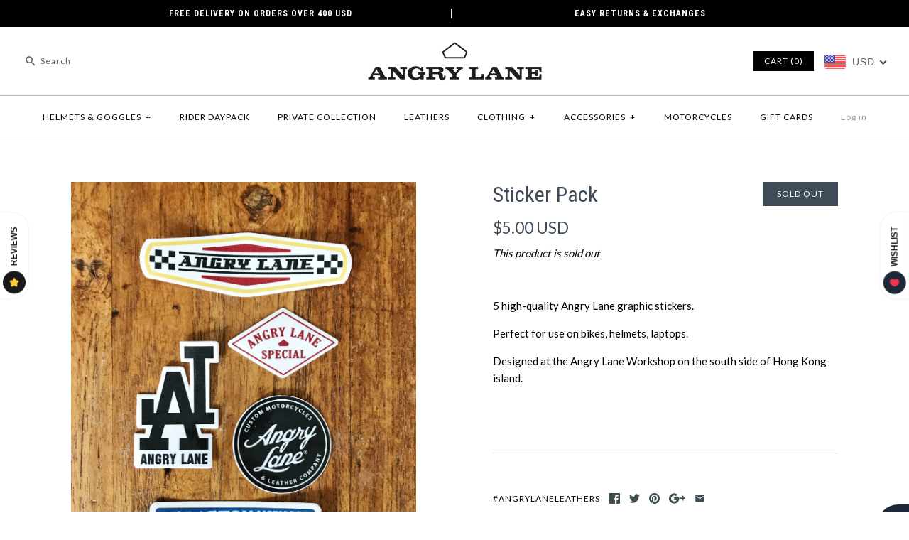

--- FILE ---
content_type: text/javascript
request_url: https://static.growave.io/growave-build/ReviewsApplication.c3ead6a7.js
body_size: 16416
content:
"use strict";(gwWebpackGlobal.webpackChunkstorefront_spa=gwWebpackGlobal.webpackChunkstorefront_spa||[]).push([[5892],{70124:e=>{var t,r=Object.defineProperty,i=Object.getOwnPropertyDescriptor,o=Object.getOwnPropertyNames,s=Object.prototype.hasOwnProperty,a={};((e,t)=>{for(var i in t)r(e,i,{get:t[i],enumerable:!0})})(a,{Immer:()=>K,applyPatches:()=>ae,castDraft:()=>ce,castImmutable:()=>de,createDraft:()=>ne,current:()=>X,enableMapSet:()=>ee,enablePatches:()=>Z,finishDraft:()=>le,freeze:()=>y,immerable:()=>l,isDraft:()=>g,isDraftable:()=>u,nothing:()=>n,original:()=>I,produce:()=>re,produceWithPatches:()=>ie,setAutoFreeze:()=>oe,setUseStrictShallowCopy:()=>se}),e.exports=(t=a,((e,t,a,n)=>{if(t&&"object"==typeof t||"function"==typeof t)for(let l of o(t))!s.call(e,l)&&l!==a&&r(e,l,{get:()=>t[l],enumerable:!(n=i(t,l))||n.enumerable});return e})(r({},"__esModule",{value:!0}),t));var n=Symbol.for("immer-nothing"),l=Symbol.for("immer-draftable"),c=Symbol.for("immer-state");function d(e,...t){throw new Error(`[Immer] minified error nr: ${e}. Full error at: https://bit.ly/3cXEKWf`)}var h=Object.getPrototypeOf;function g(e){return!!e&&!!e[c]}function u(e){return!!e&&(p(e)||Array.isArray(e)||!!e[l]||!!e.constructor?.[l]||v(e)||w(e))}var E=Object.prototype.constructor.toString();function p(e){if(!e||"object"!=typeof e)return!1;let t=h(e);if(null===t)return!0;let r=Object.hasOwnProperty.call(t,"constructor")&&t.constructor;return r===Object||"function"==typeof r&&Function.toString.call(r)===E}function I(e){return g(e)||d(15),e[c].t}function _(e,t){0===m(e)?Object.entries(e).forEach((([r,i])=>{t(r,i,e)})):e.forEach(((r,i)=>t(i,r,e)))}function m(e){let t=e[c];return t?t.o:Array.isArray(e)?1:v(e)?2:w(e)?3:0}function W(e,t){return 2===m(e)?e.has(t):Object.prototype.hasOwnProperty.call(e,t)}function R(e,t){return 2===m(e)?e.get(t):e[t]}function S(e,t,r){let i=m(e);2===i?e.set(t,r):3===i?e.add(r):e[t]=r}function v(e){return e instanceof Map}function w(e){return e instanceof Set}function A(e){return e.e||e.t}function f(e,t){if(v(e))return new Map(e);if(w(e))return new Set(e);if(Array.isArray(e))return Array.prototype.slice.call(e);if(!t&&p(e))return h(e)?{...e}:Object.assign(Object.create(null),e);let r=Object.getOwnPropertyDescriptors(e);delete r[c];let i=Reflect.ownKeys(r);for(let t=0;t<i.length;t++){let o=i[t],s=r[o];!1===s.writable&&(s.writable=!0,s.configurable=!0),(s.get||s.set)&&(r[o]={configurable:!0,writable:!0,enumerable:s.enumerable,value:e[o]})}return Object.create(h(e),r)}function y(e,t=!1){return D(e)||g(e)||!u(e)||(m(e)>1&&(e.set=e.add=e.clear=e.delete=T),Object.freeze(e),t&&_(e,((e,t)=>y(t,!0)))),e}function T(){d(2)}function D(e){return Object.isFrozen(e)}var b,M={};function O(e){let t=M[e];return t||d(0),t}function P(e,t){M[e]||(M[e]=t)}function G(){return b}function C(e,t){t&&(O("Patches"),e.f=[],e.h=[],e.b=t)}function V(e){L(e),e.a.forEach(F),e.a=null}function L(e){e===b&&(b=e.i)}function k(e){return b=function(e,t){return{a:[],i:e,p:t,P:!0,d:0}}(b,e)}function F(e){let t=e[c];0===t.o||1===t.o?t.x():t.m=!0}function j(e,t){t.d=t.a.length;let r=t.a[0];return void 0!==e&&e!==r?(r[c].s&&(V(t),d(4)),u(e)&&(e=x(t,e),t.i||Q(t,e)),t.f&&O("Patches").T(r[c].t,e,t.f,t.h)):e=x(t,r,[]),V(t),t.f&&t.b(t.f,t.h),e!==n?e:void 0}function x(e,t,r){if(D(t))return t;let i=t[c];if(!i)return _(t,((o,s)=>N(e,i,t,o,s,r))),t;if(i.n!==e)return t;if(!i.s)return Q(e,i.t,!0),i.t;if(!i.c){i.c=!0,i.n.d--;let t=i.e,o=t,s=!1;3===i.o&&(o=new Set(t),t.clear(),s=!0),_(o,((o,a)=>N(e,i,t,o,a,r,s))),Q(e,t,!1),r&&e.f&&O("Patches").g(i,r,e.f,e.h)}return i.e}function N(e,t,r,i,o,s,a){if(g(o)){let a=x(e,o,s&&t&&3!==t.o&&!W(t.r,i)?s.concat(i):void 0);if(S(r,i,a),!g(a))return;e.P=!1}else a&&r.add(o);if(u(o)&&!D(o)){if(!e.p.y&&e.d<1)return;x(e,o),(!t||!t.n.i)&&Q(e,o)}}function Q(e,t,r=!1){!e.i&&e.p.y&&e.P&&y(t,r)}var U={get(e,t){if(t===c)return e;let r=A(e);if(!W(r,t))return function(e,t,r){let i=H(t,r);return i?"value"in i?i.value:i.get?.call(e.u):void 0}(e,r,t);let i=r[t];return e.c||!u(i)?i:i===Y(e.t,t)?($(e),e.e[t]=q(i,e)):i},has:(e,t)=>t in A(e),ownKeys:e=>Reflect.ownKeys(A(e)),set(e,t,r){let i=H(A(e),t);if(i?.set)return i.set.call(e.u,r),!0;if(!e.s){let i=Y(A(e),t),o=i?.[c];if(o&&o.t===r)return e.e[t]=r,e.r[t]=!1,!0;if(function(e,t){return e===t?0!==e||1/e==1/t:e!=e&&t!=t}(r,i)&&(void 0!==r||W(e.t,t)))return!0;$(e),z(e)}return e.e[t]===r&&(void 0!==r||t in e.e)||Number.isNaN(r)&&Number.isNaN(e.e[t])||(e.e[t]=r,e.r[t]=!0),!0},deleteProperty:(e,t)=>(void 0!==Y(e.t,t)||t in e.t?(e.r[t]=!1,$(e),z(e)):delete e.r[t],e.e&&delete e.e[t],!0),getOwnPropertyDescriptor(e,t){let r=A(e),i=Reflect.getOwnPropertyDescriptor(r,t);return i&&{writable:!0,configurable:1!==e.o||"length"!==t,enumerable:i.enumerable,value:r[t]}},defineProperty(){d(11)},getPrototypeOf:e=>h(e.t),setPrototypeOf(){d(12)}},B={};function Y(e,t){let r=e[c];return(r?A(r):e)[t]}function H(e,t){if(!(t in e))return;let r=h(e);for(;r;){let e=Object.getOwnPropertyDescriptor(r,t);if(e)return e;r=h(r)}}function z(e){e.s||(e.s=!0,e.i&&z(e.i))}function $(e){e.e||(e.e=f(e.t,e.n.p.S))}_(U,((e,t)=>{B[e]=function(){return arguments[0]=arguments[0][0],t.apply(this,arguments)}})),B.deleteProperty=function(e,t){return B.set.call(this,e,t,void 0)},B.set=function(e,t,r){return U.set.call(this,e[0],t,r,e[0])};var K=class{constructor(e){this.y=!0,this.S=!1,this.produce=(e,t,r)=>{if("function"==typeof e&&"function"!=typeof t){let r=t;t=e;let i=this;return function(e=r,...o){return i.produce(e,(e=>t.call(this,e,...o)))}}let i;if("function"!=typeof t&&d(6),void 0!==r&&"function"!=typeof r&&d(7),u(e)){let o=k(this),s=q(e,void 0),a=!0;try{i=t(s),a=!1}finally{a?V(o):L(o)}return C(o,r),j(i,o)}if(!e||"object"!=typeof e){if(i=t(e),void 0===i&&(i=e),i===n&&(i=void 0),this.y&&y(i,!0),r){let t=[],o=[];O("Patches").T(e,i,t,o),r(t,o)}return i}d(1)},this.produceWithPatches=(e,t)=>{if("function"==typeof e)return(t,...r)=>this.produceWithPatches(t,(t=>e(t,...r)));let r,i;return[this.produce(e,t,((e,t)=>{r=e,i=t})),r,i]},"boolean"==typeof e?.autoFreeze&&this.setAutoFreeze(e.autoFreeze),"boolean"==typeof e?.useStrictShallowCopy&&this.setUseStrictShallowCopy(e.useStrictShallowCopy)}createDraft(e){u(e)||d(8),g(e)&&(e=X(e));let t=k(this),r=q(e,void 0);return r[c].l=!0,L(t),r}finishDraft(e,t){let r=e&&e[c];(!r||!r.l)&&d(9);let{n:i}=r;return C(i,t),j(void 0,i)}setAutoFreeze(e){this.y=e}setUseStrictShallowCopy(e){this.S=e}applyPatches(e,t){let r;for(r=t.length-1;r>=0;r--){let i=t[r];if(0===i.path.length&&"replace"===i.op){e=i.value;break}}r>-1&&(t=t.slice(r+1));let i=O("Patches").A;return g(e)?i(e,t):this.produce(e,(e=>i(e,t)))}};function q(e,t){let r=v(e)?O("MapSet").I(e,t):w(e)?O("MapSet").D(e,t):function(e,t){let r=Array.isArray(e),i={o:r?1:0,n:t?t.n:G(),s:!1,c:!1,r:{},i:t,t:e,u:null,e:null,x:null,l:!1},o=i,s=U;r&&(o=[i],s=B);let{revoke:a,proxy:n}=Proxy.revocable(o,s);return i.u=n,i.x=a,n}(e,t);return(t?t.n:G()).a.push(r),r}function X(e){return g(e)||d(10),J(e)}function J(e){if(!u(e)||D(e))return e;let t,r=e[c];if(r){if(!r.s)return r.t;r.c=!0,t=f(e,r.n.p.S)}else t=f(e,!0);return _(t,((e,r)=>{S(t,e,J(r))})),r&&(r.c=!1),t}function Z(){let e="replace",t="add",r="remove";function i(e){if(!u(e))return e;if(Array.isArray(e))return e.map(i);if(v(e))return new Map(Array.from(e.entries()).map((([e,t])=>[e,i(t)])));if(w(e))return new Set(Array.from(e).map(i));let t=Object.create(h(e));for(let r in e)t[r]=i(e[r]);return W(e,l)&&(t[l]=e[l]),t}function o(e){return g(e)?i(e):e}P("Patches",{A:function(o,s){return s.forEach((s=>{let{path:a,op:n}=s,l=o;for(let e=0;e<a.length-1;e++){let t=m(l),r=a[e];"string"!=typeof r&&"number"!=typeof r&&(r=""+r),(0===t||1===t)&&("__proto__"===r||"constructor"===r)&&d(19),"function"==typeof l&&"prototype"===r&&d(19),l=R(l,r),"object"!=typeof l&&d(18,a.join("/"))}let c=m(l),h=i(s.value),g=a[a.length-1];switch(n){case e:switch(c){case 2:return l.set(g,h);case 3:d(16);default:return l[g]=h}case t:switch(c){case 1:return"-"===g?l.push(h):l.splice(g,0,h);case 2:return l.set(g,h);case 3:return l.add(h);default:return l[g]=h}case r:switch(c){case 1:return l.splice(g,1);case 2:return l.delete(g);case 3:return l.delete(s.value);default:return delete l[g]}default:d(17)}})),o},g:function(i,s,a,n){switch(i.o){case 0:case 2:return function(i,s,a,n){let{t:l,e:c}=i;_(i.r,((i,d)=>{let h=R(l,i),g=R(c,i),u=d?W(l,i)?e:t:r;if(h===g&&u===e)return;let E=s.concat(i);a.push(u===r?{op:u,path:E}:{op:u,path:E,value:g}),n.push(u===t?{op:r,path:E}:u===r?{op:t,path:E,value:o(h)}:{op:e,path:E,value:o(h)})}))}(i,s,a,n);case 1:return function(i,s,a,n){let{t:l,r:c}=i,d=i.e;d.length<l.length&&([l,d]=[d,l],[a,n]=[n,a]);for(let t=0;t<l.length;t++)if(c[t]&&d[t]!==l[t]){let r=s.concat([t]);a.push({op:e,path:r,value:o(d[t])}),n.push({op:e,path:r,value:o(l[t])})}for(let e=l.length;e<d.length;e++){let r=s.concat([e]);a.push({op:t,path:r,value:o(d[e])})}for(let e=d.length-1;l.length<=e;--e){let t=s.concat([e]);n.push({op:r,path:t})}}(i,s,a,n);case 3:return function(e,i,o,s){let{t:a,e:n}=e,l=0;a.forEach((e=>{if(!n.has(e)){let a=i.concat([l]);o.push({op:r,path:a,value:e}),s.unshift({op:t,path:a,value:e})}l++})),l=0,n.forEach((e=>{if(!a.has(e)){let a=i.concat([l]);o.push({op:t,path:a,value:e}),s.unshift({op:r,path:a,value:e})}l++}))}(i,s,a,n)}},T:function(t,r,i,o){i.push({op:e,path:[],value:r===n?void 0:r}),o.push({op:e,path:[],value:t})}})}function ee(){class e extends Map{constructor(e,t){super(),this[c]={o:2,i:t,n:t?t.n:G(),s:!1,c:!1,e:void 0,r:void 0,t:e,u:this,l:!1,m:!1}}get size(){return A(this[c]).size}has(e){return A(this[c]).has(e)}set(e,r){let i=this[c];return o(i),(!A(i).has(e)||A(i).get(e)!==r)&&(t(i),z(i),i.r.set(e,!0),i.e.set(e,r),i.r.set(e,!0)),this}delete(e){if(!this.has(e))return!1;let r=this[c];return o(r),t(r),z(r),r.t.has(e)?r.r.set(e,!1):r.r.delete(e),r.e.delete(e),!0}clear(){let e=this[c];o(e),A(e).size&&(t(e),z(e),e.r=new Map,_(e.t,(t=>{e.r.set(t,!1)})),e.e.clear())}forEach(e,t){A(this[c]).forEach(((r,i,o)=>{e.call(t,this.get(i),i,this)}))}get(e){let r=this[c];o(r);let i=A(r).get(e);if(r.c||!u(i)||i!==r.t.get(e))return i;let s=q(i,r);return t(r),r.e.set(e,s),s}keys(){return A(this[c]).keys()}values(){let e=this.keys();return{[Symbol.iterator]:()=>this.values(),next:()=>{let t=e.next();return t.done?t:{done:!1,value:this.get(t.value)}}}}entries(){let e=this.keys();return{[Symbol.iterator]:()=>this.entries(),next:()=>{let t=e.next();if(t.done)return t;let r=this.get(t.value);return{done:!1,value:[t.value,r]}}}}[Symbol.iterator](){return this.entries()}}function t(e){e.e||(e.r=new Map,e.e=new Map(e.t))}class r extends Set{constructor(e,t){super(),this[c]={o:3,i:t,n:t?t.n:G(),s:!1,c:!1,e:void 0,t:e,u:this,a:new Map,m:!1,l:!1}}get size(){return A(this[c]).size}has(e){let t=this[c];return o(t),t.e?!!(t.e.has(e)||t.a.has(e)&&t.e.has(t.a.get(e))):t.t.has(e)}add(e){let t=this[c];return o(t),this.has(e)||(i(t),z(t),t.e.add(e)),this}delete(e){if(!this.has(e))return!1;let t=this[c];return o(t),i(t),z(t),t.e.delete(e)||!!t.a.has(e)&&t.e.delete(t.a.get(e))}clear(){let e=this[c];o(e),A(e).size&&(i(e),z(e),e.e.clear())}values(){let e=this[c];return o(e),i(e),e.e.values()}entries(){let e=this[c];return o(e),i(e),e.e.entries()}keys(){return this.values()}[Symbol.iterator](){return this.values()}forEach(e,t){let r=this.values(),i=r.next();for(;!i.done;)e.call(t,i.value,i.value,this),i=r.next()}}function i(e){e.e||(e.e=new Set,e.t.forEach((t=>{if(u(t)){let r=q(t,e);e.a.set(t,r),e.e.add(r)}else e.e.add(t)})))}function o(e){e.m&&d(3,JSON.stringify(A(e)))}P("MapSet",{I:function(t,r){return new e(t,r)},D:function(e,t){return new r(e,t)}})}var te=new K,re=te.produce,ie=te.produceWithPatches.bind(te),oe=te.setAutoFreeze.bind(te),se=te.setUseStrictShallowCopy.bind(te),ae=te.applyPatches.bind(te),ne=te.createDraft.bind(te),le=te.finishDraft.bind(te);function ce(e){return e}function de(e){return e}},40007:(e,t,r)=>{r.r(t),r.d(t,{ReviewsApplication:()=>bt});var i=r(73843),o=r(85663),s=r(19224),a=r(15376),n=r(57736),l=r(89490),c=r(64060),d=r(75117),h=r(57209),g=r(41767),u=r(58811),E=r(29191),p=r(72728),I=r(30766),_=r(13916),m=r(67786),W=r(93137),R=r(20781),S=(r(54073),r(44551),r(66670),r(88822));r(90044),r(98053);W.A.prototype.setGlobalProductId,W.A.prototype.setGlobalVariantId,W.A.prototype.setModifyURLFunction;var v=r(48780),w=r(17504),A=r(39733),f=r(60232),y=r(11535),T=r(75505),D=r(63720),b=r(49510),M=r(38975),O=r(16126),P=r(59099),G=r(2150),C=r(93e3),V=r(75973),L=r(48293),k=r(6164),F=r(30463),j=r(81160);function x(e){return{url:e.url,sizes:e.sizes.map((e=>({width:e.w,height:e.h,url:e.url})))}}function N(e){return{id:e.id,uid:e.uid,rating:e.rating,title:e.title,body:e.body,customer:e.customer?(i=e.customer,{name:i.name}):null,createdAt:e.createdAt,images:e.images.map(x),votes:e.votes,isCustomerVoted:e.isCustomerVoted,isPinned:e.isPinned,isIncentivized:e.isIncentivized,product:e.product?(r=e.product,{id:r.id,isDeleted:r.isDeleted,isDraft:r.isDraft}):null,reply:e.reply?(t=e.reply,{body:t.body,status:t.status}):null,isPublished:e.isPublished,isCustomerAuthor:e.isCustomerAuthor,shopName:e.shopName};var t,r,i}function Q(e){return{perPage:e.perPage,totalCount:e.totalCount,currentOffset:e.currentOffset}}class U{constructor(e){this._reviewsQuery=e}selectAll(){return this._reviewsQuery.selectAll().pipe((0,j.T)((e=>e.map(N))))}selectPaginationMeta(){return this._reviewsQuery.paginationMeta$.pipe((0,j.T)(Q))}selectEntity(e){return this._reviewsQuery.selectEntity(e).pipe((0,j.T)((e=>{if(e)return N(e)})))}selectFirst(){return this._reviewsQuery.selectFirst().pipe((0,j.T)((e=>{if(e)return N(e)})))}}var B=r(23264),Y=r(25391);Y.A.prototype.init,Y.A.prototype.on,Y.A.prototype.off,Y.A.prototype.runIfModuleReady;var H=r(33655);function z(e,t){return{items:e.map(N),...Q(t)}}class ${constructor(e,t){this._reviewsQuery=e,this._reviewsService=t}getReviews(e){return this._reviewsService.getReviews((0,H.Q)(e)).pipe((0,D.n)((()=>(0,b.z)([this._reviewsQuery.selectAll(),this._reviewsQuery.paginationMeta$]))),(0,M.s)(1),(0,j.T)((([e,t])=>z(e,t))))}loadMoreReviews(e){const t=(0,H.Q)(e);if(!t)throw new B.A(v.OQ.INSUFFICIENT_ARGS);return this._reviewsService.loadMoreReviews(t).pipe((0,D.n)((()=>(0,b.z)([this._reviewsQuery.selectAll(),this._reviewsQuery.paginationMeta$]))),(0,M.s)(1),(0,j.T)((([e,t])=>z(e,t))))}}class K{constructor(e,t){this.query=new U(e),this.service=new $(e,t)}}const q=(0,G.Ik)({reviewsWidgetPlaceholder:(0,G.Yj)(),drawerWidgetPlaceholderSelector:(0,G.Yj)(),averageWidgetPlaceholderSelector:(0,G.Yj)(),reviewsStarRatingWidgetPlaceholderSelector:(0,G.Yj)(),listingAverageReviewsWidgetPlaceholderSelector:(0,G.Yj)(),reviewsProductPageWidgetPlaceholderSelector:(0,G.Yj)(),reviewsPageWidgetPlaceholderSelector:(0,G.Yj)(),reviewsSliderWidgetPlaceholderSelector:(0,G.Yj)(),reviewsModalWidgetPlaceholderSelector:(0,G.Yj)(),productReviewsMiniSliderWidgetPlaceholderSelector:(0,G.Yj)(),reviewsFormModalWidgetPlaceholderSelector:(0,G.Yj)(),reviewsEditFormModalWidgetPlaceholderSelector:(0,G.Yj)(),questionsFormModalWidgetPlaceholderSelector:(0,G.Yj)(),reviewsListHeaderWidgetPlaceholderSelector:(0,G.Yj)(),reviewsListWidgetPlaceholderSelector:(0,G.Yj)(),questionsListWidgetPlaceholderSelector:(0,G.Yj)(),reviewsTrustBadgeWidgetPlaceholderSelector:(0,G.Yj)(),reviewsAISummaryWidgetPlaceholderSelector:(0,G.Yj)()});var X=r(19355),J=r(79027),Z=r(61463),ee=r(27510),te=r(36705),re=r(16998),ie=r(62467),oe=r(37968),se=r(91755);const ae=(0,se.k)({name:"BagIconsCollection",importCallback:()=>r.e(5707).then(r.bind(r,74763))}),ne=(0,se.k)({name:"BellIconsCollection",importCallback:()=>r.e(5106).then(r.bind(r,90551))}),le=(0,se.k)({name:"CapsuleIconsCollection",importCallback:()=>r.e(8174).then(r.bind(r,97959))}),ce=(0,se.k)({name:"CoffeeIconsCollection",importCallback:()=>r.e(7307).then(r.bind(r,62144))}),de=(0,se.k)({name:"CrownIconsCollection",importCallback:()=>r.e(1418).then(r.bind(r,30964))}),he=(0,se.k)({name:"CupIconsCollection",importCallback:()=>r.e(8885).then(r.bind(r,13563))}),ge=(0,se.k)({name:"DiamondIconsCollection",importCallback:()=>r.e(7373).then(r.bind(r,88893))}),ue=(0,se.k)({name:"FireIconsCollection",importCallback:()=>r.e(8451).then(r.bind(r,92888))}),Ee=(0,se.k)({name:"FlashIconsCollection",importCallback:()=>r.e(5171).then(r.bind(r,88430))}),pe=(0,se.k)({name:"GiftIconsCollection",importCallback:()=>r.e(5093).then(r.bind(r,99732))}),Ie=(0,se.k)({name:"HeartIconsCollection",importCallback:()=>r.e(7985).then(r.bind(r,24704))}),_e=(0,se.k)({name:"LeafIconsCollection",importCallback:()=>r.e(9127).then(r.bind(r,87036))}),me=(0,se.k)({name:"LoudspeakerIconsCollection",importCallback:()=>r.e(5168).then(r.bind(r,81781))}),We=(0,se.k)({name:"MedalIconsCollection",importCallback:()=>r.e(5166).then(r.bind(r,74923))}),Re=(0,se.k)({name:"MusicIconsCollection",importCallback:()=>r.e(6998).then(r.bind(r,28962))}),Se=(0,se.k)({name:"PaintIconsCollection",importCallback:()=>r.e(3921).then(r.bind(r,46708))}),ve=(0,se.k)({name:"PetsIconsCollection",importCallback:()=>r.e(6669).then(r.bind(r,15468))}),we=(0,se.k)({name:"PlantIconsCollection",importCallback:()=>r.e(9256).then(r.bind(r,4204))}),Ae=(0,se.k)({name:"PlusIconsCollection",importCallback:()=>r.e(9879).then(r.bind(r,7455))}),fe=(0,se.k)({name:"StarBoldIconsCollection",importCallback:()=>r.e(4128).then(r.bind(r,26293))}),ye=(0,se.k)({name:"DefaultIconsCollection",importCallback:()=>r.e(2956).then(r.bind(r,59955))}),Te=(0,se.k)({name:"StarIconsCollection",importCallback:()=>r.e(2891).then(r.bind(r,38317))}),De=(0,se.k)({name:"StarsIconsCollection",importCallback:()=>r.e(2900).then(r.bind(r,70547))}),be=(0,se.k)({name:"TeddyIconsCollection",importCallback:()=>r.e(971).then(r.bind(r,57770))}),Me=(0,se.k)({name:"TrophyIconsCollection",importCallback:()=>r.e(7237).then(r.bind(r,66951))}),Oe=(0,se.k)({name:"TShirtIconsCollection",importCallback:()=>r.e(8775).then(r.bind(r,32865))});var Pe=r(86747);const Ge={[Pe.w.bag]:ae,[Pe.w.bell]:ne,[Pe.w.capsule]:le,[Pe.w.coffee]:ce,[Pe.w.crown]:de,[Pe.w.cup]:he,[Pe.w.diamond]:ge,[Pe.w.fire]:ue,[Pe.w.flash]:Ee,[Pe.w.gift]:pe,[Pe.w.heart]:Ie,[Pe.w.leaf]:_e,[Pe.w.loudspeaker]:me,[Pe.w.medal]:We,[Pe.w.music]:Re,[Pe.w.paint]:Se,[Pe.w.pets]:ve,[Pe.w.plant]:we,[Pe.w.plus]:Ae,[Pe.w.starBold]:fe,[Pe.w.default]:ye,[Pe.w.star]:Te,[Pe.w.stars]:De,[Pe.w.teddy]:be,[Pe.w.trophy]:Me,[Pe.w.tShirt]:Oe};const Ce=class{constructor(e,t){this.branding$=e,this.dynamicImportManager=t,Object.values(Ge).forEach((e=>{this.dynamicImportManager.register(e)}))}getIconCollection(){return this.branding$.pipe((0,D.n)((e=>{if(!e)return(0,ie.of)(null);const t=e.reviewsIconSettings.iconType,r=Ge[t];return(0,oe.H)(this.dynamicImportManager.importDefault(r,!0))})))}};var Ve=r(74941),Le=r(81083),ke=r(91681),Fe=r(85037);const je="product_id",xe="gw-product-id";const Ne=class{constructor(e,t,r,i,o,s){this.placeholderSelector=e,this.logger=t,this.eventsCollector=r,this.analyticsEventsFactory=i,this.dynamicImportManager=o,this.moi=s,this.ioi=new ke.A(IntersectionObserver,this.moi,this.placeholderSelector,{rootMargin:"0px 0px 50% 0px"})}start(){this.logger.debug("AverageReviewsWidgetInjector start",{placeholderSelector:this.placeholderSelector}),this.ioi.targets$.subscribe((e=>{this.logger?.debug("AverageReviewsWidgetInjector found placeholder",{placeholder:e});let t=(0,Fe.sM)(e,xe)||(0,Fe.SK)(e,xe);null===t&&(t=(0,Fe.sM)(e,je),null!==t&&this.eventsCollector.pushEvent(this.analyticsEventsFactory.createWidgetInjectedWithAttribute(R.OQ.AVERAGE_REVIEWS_WIDGET,je)));const r=(0,Fe.wS)(e,"gw-element-to-scroll-id"),o=(0,Fe.wS)(e,"gw-element-to-click-id");null===t&&this.logger.error(`AverageReviewsWidget placeholder does not have data-${xe} attribute.`);const a=null===t?C.kL.resolve(s.WA):new Le.K;null!==t&&a.registerProvider(new Ve._(t)),(async()=>{const t=new(await this.dynamicImportManager.importDefault(L.cr,!0))({target:e,isWidgetShadowRootEnabled:(0,Fe.Xg)(e,i.am),elementToScrollId:r??"",elementToClickId:o??""},this.logger,a);await t.init(),this.eventsCollector.pushEvent(this.analyticsEventsFactory.createWidgetInjected(R.OQ.AVERAGE_REVIEWS_WIDGET)),(0,w.BV)(new S.A(R.OQ.AVERAGE_REVIEWS_WIDGET))})()})),this.ioi.start()}},Qe="product_id",Ue="gw-product-id",Be="gw-show-reviews-tooltip",Ye="gw-hide-if-no-reviews";const He=class{constructor(e,t,r,i,o,s){this.placeholderSelector=e,this.logger=t,this.eventsCollector=r,this.analyticsEventsFactory=i,this.dynamicImportManager=o,this.moi=s}start(){this.logger.debug("ListingAverageReviewsWidgetInjector start",this.placeholderSelector);this.moi.register({targetSelector:this.placeholderSelector}).subscribe((e=>{this.logger?.debug("ListingAverageReviewsWidgetInjector found placeholder",{placeholder:e});let t=(0,Fe.sM)(e,Ue)||(0,Fe.SK)(e,Ue);null===t&&(t=(0,Fe.sM)(e,Qe),null!==t&&this.eventsCollector.pushEvent(this.analyticsEventsFactory.createWidgetInjectedWithAttribute(R.OQ.LISTING_AVERAGE_REVIEWS_WIDGET,Qe))),null===t&&this.logger.error(`ListingAverageReviewsWidget placeholder does not have data-${Ue} attribute.`);const r=null===t?C.kL.resolve(s.WA):new Le.K;null!==t&&r.registerProvider(new Ve._(t)),(async()=>{if(C.kL.resolve(d.A).defineWidgetVersion({widgetName:R.OQ.LISTING_AVERAGE_REVIEWS_WIDGET_V2,placeholder:e})===i._B.V1){const t=new(await this.dynamicImportManager.importDefault(L.cW,!0))({target:e,isWidgetShadowRootEnabled:(0,Fe.Xg)(e,i.am),showReviewsTooltip:(0,Fe.Xg)(e,Be)||!1,hideIfNoReviews:(0,Fe.Xg)(e,Ye)??!1},this.logger,r);await t.init(),this.eventsCollector.pushEvent(this.analyticsEventsFactory.createWidgetInjected(R.OQ.LISTING_AVERAGE_REVIEWS_WIDGET)),(0,w.BV)(new S.A(R.OQ.LISTING_AVERAGE_REVIEWS_WIDGET))}else{const t=new(await this.dynamicImportManager.importDefault(L.en,!0))({target:e,isWidgetShadowRootEnabled:(0,Fe.Xg)(e,i.am),showReviewsTooltip:(0,Fe.Xg)(e,Be)||!1,hideIfNoReviews:(0,Fe.Xg)(e,Ye)??!1},this.logger,r);await t.init(),this.eventsCollector.pushEvent(this.analyticsEventsFactory.createWidgetInjected(R.OQ.LISTING_AVERAGE_REVIEWS_WIDGET_V2)),(0,w.BV)(new S.A(R.OQ.LISTING_AVERAGE_REVIEWS_WIDGET_V2))}})()}))}},ze="product_id",$e="gw-product-id";const Ke=class{constructor(e,t,r,i,o,s){this.placeholderSelector=e,this.logger=t,this.eventsCollector=r,this.analyticsEventsFactory=i,this.dynamicImportManager=o,this.moi=s,this.ioi=new ke.A(IntersectionObserver,this.moi,this.placeholderSelector,{rootMargin:"0px 0px 0px 0px"})}start(){this.logger.debug("ProductReviewsMiniSliderWidgetInjector start",{placeholderSelector:this.placeholderSelector}),this.ioi.targets$.subscribe((e=>{this.logger?.debug("ProductReviewsMiniSliderWidgetInjector found placeholder",{placeholder:e});const t=R.OQ.PRODUCT_REVIEWS_MINI_SLIDER_WIDGET;let r=(0,Fe.sM)(e,$e)||(0,Fe.SK)(e,$e);null===r&&(r=(0,Fe.sM)(e,ze),null!==r&&this.eventsCollector.pushEvent(this.analyticsEventsFactory.createWidgetInjectedWithAttribute(t,ze))),null===r&&this.logger.error(`ProductReviewsMiniSliderWidget placeholder does not have data-${$e} attribute.`);const o=null===r?C.kL.resolve(s.WA):new Le.K;null!==r&&o.registerProvider(new Ve._(r));const a=(0,Fe.sM)(e,"gw-lowest-rating")||1,n=(0,Fe.fw)(e,"gw-only-pinned-reviews");(async()=>{const r=new(await this.dynamicImportManager.importDefault(L.Y8,!0))({target:e,lowestRating:a,onlyPinnedReviews:n,isWidgetShadowRootEnabled:(0,Fe.Xg)(e,i.am)},this.logger,o);await r.init(),this.eventsCollector.pushEvent(this.analyticsEventsFactory.createWidgetInjected(t)),(0,w.BV)(new S.A(t))})()})),this.ioi.start()}};var qe=r(89227);const Xe=class{constructor(e,t,r,i,o,s){this.placeholderSelector=e,this.logger=t,this.eventsCollector=r,this.analyticsEventsFactory=i,this.dynamicImportManager=o,this.moi=s}start(){this.logger.debug("QuestionsFormModalWidgetInjector start",{placeholderSelector:this.placeholderSelector});this.moi.register({targetSelector:this.placeholderSelector}).subscribe((e=>{this.logger?.debug("QuestionsFormModalWidgetInjector found placeholder",{placeholder:e}),(()=>{const t=C.kL.resolve(d.A),r=(0,qe.I)(R.OQ.QUESTIONS_FORM_MODAL_WIDGET,e,t);this.dynamicImportManager.importDefault(L.Gi,!0).then((async t=>{const r=new t({target:e},this.logger),i=R.OQ.QUESTIONS_FORM_MODAL_WIDGET;await r.init(),this.eventsCollector.pushEvent(this.analyticsEventsFactory.createWidgetInjected(i)),(0,w.BV)(new S.A(i))})).catch((()=>{this.logger.error("Failed to load QuestionsFormModalWidget")})),r===i._B.V2&&this.dynamicImportManager.importDefault(L.Ql,!0).then((async t=>{const r=new t({target:e},this.logger),i=R.OQ.QUESTIONS_FORM_MODAL_WIDGET_V2;await r.init(),this.eventsCollector.pushEvent(this.analyticsEventsFactory.createWidgetInjected(i)),(0,w.BV)(new S.A(i))})).catch((()=>{this.logger.error("Failed to load QuestionsFormModalWidgetV2")}))})()}))}},Je="gw-product-id";const Ze=class{constructor(e,t,r,i,o,s){this.placeholderSelector=e,this.logger=t,this.eventsCollector=r,this.analyticsEventsFactory=i,this.dynamicImportManager=o,this.moi=s,this.ioi=new ke.A(IntersectionObserver,this.moi,this.placeholderSelector,{rootMargin:"0px 0px 50% 0px"})}start(){this.logger.debug("QuestionsListWidgetInjector start",{placeholderSelector:this.placeholderSelector}),this.ioi.targets$.subscribe((e=>{this.logger?.debug("QuestionsListWidgetInjector found placeholder",{placeholder:e});const t=(0,Fe.sM)(e,Je)||(0,Fe.SK)(e,Je);null===t&&this.logger.error(`QuestionsListWidget placeholder does not have data-${Je} attribute.`);const r=(0,Fe.Xg)(e,"gw-add-question-button-enabled"),o=null===t?C.kL.resolve(s.WA):new Le.K;null!==t&&o.registerProvider(new Ve._(t)),(async()=>{const t=C.kL.resolve(d.A),s=(0,qe.I)(R.OQ.QUESTIONS_LIST_WIDGET,e,t),a={target:e,isWidgetShadowRootEnabled:(0,Fe.Xg)(e,i.am),productIdManager:o,showAddQuestionButton:r??!0};let n,l;if(s===i._B.V1){n=new(await this.dynamicImportManager.importDefault(L.rS,!0))(a,this.logger),l=R.OQ.QUESTIONS_LIST_WIDGET}else{n=new(await this.dynamicImportManager.importDefault(L.vA,!0))(a,this.logger),l=R.OQ.QUESTIONS_LIST_WIDGET_V2}await n.init(),this.eventsCollector.pushEvent(this.analyticsEventsFactory.createWidgetInjected(l)),(0,w.BV)(new S.A(l))})()})),this.ioi.start()}};const et=class{constructor(e,t,r,i,o,s){this.placeholderSelector=e,this.logger=t,this.eventsCollector=r,this.analyticsEventsFactory=i,this.dynamicImportManager=o,this.moi=s}start(){this.logger.debug("ReviewsEditFormModalWidgetInjector start",{placeholderSelector:this.placeholderSelector});this.moi.register({targetSelector:this.placeholderSelector}).subscribe((e=>{this.logger?.debug("ReviewsEditFormModalWidgetInjector found placeholder",{placeholder:e}),(()=>{const t=C.kL.resolve(d.A),r=(0,qe.I)(R.OQ.REVIEWS_EDIT_FORM_MODAL_WIDGET,e,t),o={target:e};this.dynamicImportManager.importDefault(L.Up).then((async e=>{const t=new e(o,this.logger),r=R.OQ.REVIEWS_EDIT_FORM_MODAL_WIDGET;await t.init(),this.eventsCollector.pushEvent(this.analyticsEventsFactory.createWidgetInjected(r)),(0,w.BV)(new S.A(r))})).catch((()=>{this.logger.error("Failed to load ReviewsEditFormModalWidget")})),r===i._B.V2&&this.dynamicImportManager.importDefault(L.GM).then((async e=>{const t=new e(o,this.logger),r=R.OQ.REVIEWS_EDIT_FORM_MODAL_WIDGET_V2;await t.init(),this.eventsCollector.pushEvent(this.analyticsEventsFactory.createWidgetInjected(r)),(0,w.BV)(new S.A(r))})).catch((()=>{this.logger.error("Failed to load ReviewsEditFormModalWidgetV2")}))})()}))}};var tt=r(14934);const rt=class{constructor(e,t,r,i,o,s){this.placeholderSelector=e,this.logger=t,this.eventsCollector=r,this.analyticsEventsFactory=i,this.dynamicImportManager=o,this.moi=s}start(){this.logger.debug("ReviewsFormModalWidgetInjector start",{placeholderSelector:this.placeholderSelector});this.moi.register({targetSelector:this.placeholderSelector}).subscribe((e=>{this.logger?.debug("ReviewsFormModalWidgetInjector found placeholder",{placeholder:e}),(()=>{const t=C.kL.resolve(d.A),r=(0,qe.I)(R.OQ.REVIEWS_FORM_MODAL_WIDGET,e,t),o={target:e};this.dynamicImportManager.importDefault(L.Yp).then((async e=>{const t=new e(o,this.logger),r=R.OQ.REVIEWS_FORM_MODAL_WIDGET;await t.init(),this.eventsCollector.pushEvent(this.analyticsEventsFactory.createWidgetInjected(r)),(0,w.BV)(new S.A(r))})).catch((()=>{this.logger.error("Failed to load ReviewsFormModalWidget")})),r===i._B.V2&&this.dynamicImportManager.importDefault(L.od).then((async e=>{const t=new e(o,this.logger),r=R.OQ.REVIEWS_FORM_MODAL_WIDGET_V2;await t.init(),this.eventsCollector.pushEvent(this.analyticsEventsFactory.createWidgetInjected(r)),(0,w.BV)(new S.A(r))})).catch((()=>{this.logger.error("Failed to load ReviewsFormModalWidgetV2")}))})()}))}},it="gw-product-id";const ot=class{constructor(e,t,r,i,o,s){this.placeholderSelector=e,this.logger=t,this.eventsCollector=r,this.analyticsEventsFactory=i,this.dynamicImportManager=o,this.moi=s,this.ioi=new ke.A(IntersectionObserver,this.moi,this.placeholderSelector,{rootMargin:"0px 0px 50% 0px"})}start(){this.logger.debug("ReviewsAISummaryWidgetInjector start",{placeholderSelector:this.placeholderSelector}),this.ioi.targets$.subscribe((e=>{this.logger?.debug("ReviewsAISummaryWidgetInjector found placeholder",{placeholder:e});const t=(0,Fe.sM)(e,it)||(0,Fe.SK)(e,it);null===t&&this.logger.error(`ReviewsAISummaryWidget placeholder does not have data-${it} attribute.`);const r=null===t?C.kL.resolve(s.WA):new Le.K;null!==t&&r.registerProvider(new Ve._(t)),(async()=>{const t={target:e,isWidgetShadowRootEnabled:(0,Fe.Xg)(e,i.am),productIdManager:r},o=new(await this.dynamicImportManager.importDefault(L.HJ,!0))(t,this.logger);await o.init(),this.eventsCollector.pushEvent(this.analyticsEventsFactory.createWidgetInjected(R.OQ.REVIEWS_AI_SUMMARY_WIDGET)),(0,w.BV)(new S.A(R.OQ.REVIEWS_AI_SUMMARY_WIDGET))})()})),this.ioi.start()}};class st{constructor(e,t,r,i,o,s){this.placeholderSelector=e,this.logger=t,this.eventsCollector=r,this.analyticsEventsFactory=i,this.dynamicImportManager=o,this.moi=s}start(){this.logger.debug(`${st.name} start`,{placeholderSelector:this.placeholderSelector});this.moi.register({targetSelector:this.placeholderSelector}).subscribe((e=>{this.logger?.debug(`${st.name} found placeholder`,{placeholder:e}),(async()=>{const t=new(await this.dynamicImportManager.importDefault(L.YU,!0))({target:e},this.logger);await t.init(),this.eventsCollector.pushEvent(this.analyticsEventsFactory.createWidgetInjected(R.OQ.REVIEWS_DRAWER_WIDGET)),(0,w.BV)(new S.A(R.OQ.REVIEWS_DRAWER_WIDGET))})()}))}}const at=st,nt="gw-product-id";const lt=class{constructor(e,t,r,i,o,s){this.placeholderSelector=e,this.logger=t,this.eventsCollector=r,this.analyticsEventsFactory=i,this.dynamicImportManager=o,this.moi=s,this.ioi=new ke.A(IntersectionObserver,this.moi,this.placeholderSelector,{rootMargin:"0px 0px 50% 0px"})}start(){this.logger.debug("ReviewsListHeaderWidgetInjector start",{placeholderSelector:this.placeholderSelector}),this.ioi.targets$.subscribe((e=>{this.logger?.debug("ReviewsListHeaderWidgetInjector found placeholder",{placeholder:e});const t=(0,Fe.sM)(e,nt)||(0,Fe.SK)(e,nt),r=(0,Fe.Xg)(e,"gw-add-review-button-enabled"),o=(0,Fe.Xg)(e,"gw-add-question-button-enabled");null===t&&this.logger.error(`ReviewsListWidget placeholder does not have data-${nt} attribute.`);const a=null===t?C.kL.resolve(s.WA):new Le.K;null!==t&&a.registerProvider(new Ve._(t)),(async()=>{const t=C.kL.resolve(d.A),s=(0,qe.I)(R.OQ.REVIEWS_LIST_HEADER_WIDGET,e,t),n={target:e,isWidgetShadowRootEnabled:(0,Fe.Xg)(e,i.am),productIdManager:a,addReviewButtonEnabled:r||void 0,addQuestionButtonEnabled:o||void 0};let l,c;if(s===i._B.V1){l=new(await this.dynamicImportManager.importDefault(L.uv,!0))(n,this.logger),c=R.OQ.REVIEWS_LIST_HEADER_WIDGET}else{l=new(await this.dynamicImportManager.importDefault(L.y9,!0))(n,this.logger),c=R.OQ.REVIEWS_LIST_HEADER_WIDGET_V2}await l.init(),this.eventsCollector.pushEvent(this.analyticsEventsFactory.createWidgetInjected(c)),(0,w.BV)(new S.A(c))})()})),this.ioi.start()}},ct="gw-product-id";const dt=class{constructor(e,t,r,i,o,s){this.placeholderSelector=e,this.logger=t,this.eventsCollector=r,this.analyticsEventsFactory=i,this.dynamicImportManager=o,this.moi=s,this.ioi=new ke.A(IntersectionObserver,this.moi,this.placeholderSelector,{rootMargin:"0px 0px 50% 0px"})}start(){this.logger.debug("ReviewsListWidgetInjector start",{placeholderSelector:this.placeholderSelector}),this.ioi.targets$.subscribe((e=>{this.logger?.debug("ReviewsListWidgetInjector found placeholder",{placeholder:e});const t=(0,Fe.sM)(e,ct)||(0,Fe.SK)(e,ct);null===t&&this.logger.error(`ReviewsListWidget placeholder does not have data-${ct} attribute.`);const r=(0,Fe.Xg)(e,"gw-add-review-button-enabled"),o=(0,Fe.sM)(e,"gw-reviews-per-page")||5,a=(0,Fe.wS)(e,"gw-reviews-filters"),n=null===t?C.kL.resolve(s.WA):new Le.K;null!==t&&n.registerProvider(new Ve._(t)),(async()=>{const t=C.kL.resolve(d.A),s=(0,qe.I)(R.OQ.REVIEWS_LIST_WIDGET,e,t),l={target:e,reviewsPerPage:o,isWidgetShadowRootEnabled:(0,Fe.Xg)(e,i.am),productIdManager:n,showAddReviewButton:r??!0,reviewsDefaultFilters:a||void 0,widgetName:R.OQ.REVIEWS_LIST_WIDGET};let c,h;if(s===i._B.V1){c=new(await this.dynamicImportManager.importDefault(L.bU,!0))(l,this.logger),h=R.OQ.REVIEWS_LIST_WIDGET}else{c=new(await this.dynamicImportManager.importDefault(L.vq,!0))(l,this.logger),h=R.OQ.REVIEWS_LIST_WIDGET_V2}await c.init(),this.eventsCollector.pushEvent(this.analyticsEventsFactory.createWidgetInjected(h)),(0,w.BV)(new S.A(h))})()})),this.ioi.start()}};const ht=class{constructor(e,t,r,i,o,s){this.placeholderSelector=e,this.logger=t,this.eventsCollector=r,this.analyticsEventsFactory=i,this.dynamicImportManager=o,this.moi=s}start(){this.logger.debug("ReviewsModalWidgetInjector start",{placeholderSelector:this.placeholderSelector});this.moi.register({targetSelector:this.placeholderSelector}).subscribe((e=>{this.logger?.debug("ReviewsModalWidgetInjector found placeholder",{placeholder:e}),(async()=>{const t=R.OQ.REVIEWS_MODAL_WIDGET,r=C.kL.resolve(d.A),o=(0,qe.I)(t,e,r),s={target:e};let a;if(o===i._B.V1){a=new(await this.dynamicImportManager.importDefault(L.Rk,!0))(s,this.logger,this.dynamicImportManager)}else{a=new(await this.dynamicImportManager.importDefault(L.co,!0))(s,this.logger)}await a.init(),this.eventsCollector.pushEvent(this.analyticsEventsFactory.createWidgetInjected(t)),(0,w.BV)(new S.A(t))})()}))}};const gt=class{constructor(e,t,r,i,o,s){this.placeholderSelector=e,this.logger=t,this.eventsCollector=r,this.analyticsEventsFactory=i,this.dynamicImportManager=o,this.moi=s,this.ioi=new ke.A(IntersectionObserver,this.moi,this.placeholderSelector,{rootMargin:"0px 0px 50% 0px"})}start(){this.logger.debug("ReviewsPageWidgetInjector start",{placeholderSelector:this.placeholderSelector}),this.ioi.targets$.subscribe((e=>{const t=(0,Fe.sM)(e,"gw-reviews-per-page")||10;this.logger?.debug("ReviewsPageWidgetInjector found placeholder",{placeholder:e,reviewsPerPageFromDataAttr:t}),(async()=>{const r=new(await this.dynamicImportManager.importDefault(L.Ij,!0))({target:e,reviewsPerPage:t,isWidgetShadowRootEnabled:(0,Fe.Xg)(e,i.am)},this.logger);await r.init(),this.eventsCollector.pushEvent(this.analyticsEventsFactory.createWidgetInjected(R.OQ.REVIEWS_PAGE_WIDGET)),(0,w.BV)(new S.A(R.OQ.REVIEWS_PAGE_WIDGET))})()})),this.ioi.start()}},ut="product_id",Et="gw-product-id";const pt=class{constructor(e,t,r,i,o,s){this.placeholderSelector=e,this.logger=t,this.eventsCollector=r,this.analyticsEventsFactory=i,this.dynamicImportManager=o,this.moi=s}start(){this.logger.debug("ReviewsProductPageWidgetInjector start",{placeholderSelector:this.placeholderSelector});this.moi.register({targetSelector:this.placeholderSelector}).subscribe((e=>{let t=(0,Fe.sM)(e,Et)||(0,Fe.SK)(e,Et);const r=(0,Fe.sM)(e,"gw-min-images-for-slider-visibility")||6,o=(0,Fe.sM)(e,"gw-reviews-per-page")||5;this.logger?.debug("ReviewsProductPageWidgetInjector found placeholder",{placeholder:e,productIdFromDataAttr:t,minImagesForSliderVisibilityFromDataAttr:r,reviewsPerPageFromDataAttr:o}),null===t&&(t=(0,Fe.sM)(e,ut),null!==t&&this.eventsCollector.pushEvent(this.analyticsEventsFactory.createWidgetInjectedWithAttribute(R.OQ.REVIEWS_PRODUCT_PAGE_WIDGET,ut))),null===t&&this.logger.error(`ReviewsProductPageWidget placeholder does not have data-${Et} attribute.`);const a=null===t?C.kL.resolve(s.WA):new Le.K;null!==t&&a.registerProvider(new Ve._(t)),(async()=>{const t=C.kL.resolve(d.A),s=(0,qe.I)(R.OQ.REVIEWS_PRODUCT_PAGE_WIDGET,e,t),n={target:e,minImagesForSliderVisibility:r,reviewsPerPage:o,isWidgetShadowRootEnabled:(0,Fe.Xg)(e,i.am)};let l,c;if(s===i._B.V1){l=new(await this.dynamicImportManager.importDefault(L.Tc,!0))(n,this.logger,a),c=R.OQ.REVIEWS_PRODUCT_PAGE_WIDGET}else{l=new(await this.dynamicImportManager.importDefault(L.Vd,!0))(n,this.logger,a),c=R.OQ.REVIEWS_PRODUCT_PAGE_WIDGET_V2}await l.init(),this.eventsCollector.pushEvent(this.analyticsEventsFactory.createWidgetInjected(c)),(0,w.BV)(new S.A(c))})()}))}};var It=r(61087);const _t=(0,G.Ik)({target:(0,G.KJ)(HTMLElement),lowestRating:(0,G.ai)(),imagesType:(0,G.KC)([(0,G.eu)(V.Kz.PRODUCT),(0,G.eu)(V.Kz.REVIEWS)]),onlyPinnedReviews:(0,G.zM)(),reviewsSequence:(0,G.KC)([(0,G.eu)(It._.DEFAULT),(0,G.eu)(It._.SHUFFLE)]),productId:(0,G.lq)((0,G.ai)()),collectionIds:(0,G.lq)((0,G.Yj)()),sliderBreakpoints:(0,G.lq)((0,G.Yj)()),isWidgetShadowRootEnabled:(0,G.me)((0,G.zM)())}),mt=(Symbol("ReviewsSliderWidgetConfigToken"),"gw-product-id"),Wt=V.Kz.PRODUCT;const Rt=class{constructor(e,t,r,i,o,s){this.placeholderSelector=e,this.logger=t,this.eventsCollector=r,this.analyticsEventsFactory=i,this.dynamicImportManager=o,this.moi=s,this.ioi=new ke.A(IntersectionObserver,this.moi,this.placeholderSelector,{rootMargin:"100px 0px 0px 0px"})}start(){this.logger.debug("ReviewsSliderWidgetInjector start",{placeholderSelector:this.placeholderSelector}),this.ioi.targets$.subscribe((e=>{this.logger.debug("ReviewsSliderWidgetInjector found placeholder");const t=(0,Fe.sM)(e,"gw-lowest-rating")||4,r=(0,Fe.wS)(e,"gw-images-type")||Wt,o=(0,Fe.fw)(e,"gw-only-pinned-reviews"),s=(0,Fe.wS)(e,"gw-reviews-sequence"),a=(0,Fe.wS)(e,"gw-collection-ids"),n=(0,Fe.sM)(e,mt)??(0,Fe.SK)(e,mt),l=(0,Fe.wS)(e,"gw-slider-breakpoints")||void 0;(async()=>{const c=new(await this.dynamicImportManager.importDefault(L.SX,!0))((0,G.vt)({target:e,lowestRating:t,imagesType:r,onlyPinnedReviews:o,reviewsSequence:s||"default",collectionIds:a||void 0,productId:n??void 0,sliderBreakpoints:l,isWidgetShadowRootEnabled:(0,Fe.Xg)(e,i.am)},_t),this.logger);await c.init(),this.eventsCollector.pushEvent(this.analyticsEventsFactory.createWidgetInjected(R.OQ.REVIEWS_SLIDER_WIDGET)),(0,w.BV)(new S.A(R.OQ.REVIEWS_SLIDER_WIDGET))})()})),this.ioi.start()}},St="gw-product-id";const vt=class{constructor(e,t,r,i,o,s){this.placeholderSelector=e,this.logger=t,this.eventsCollector=r,this.analyticsEventsFactory=i,this.dynamicImportManager=o,this.moi=s,this.ioi=new ke.A(IntersectionObserver,this.moi,this.placeholderSelector,{rootMargin:"0px 0px 50% 0px"})}start(){this.logger.debug("ReviewsStarRatingWidgetInjector start",{placeholderSelector:this.placeholderSelector}),this.ioi.targets$.subscribe((e=>{this.logger?.debug("ReviewsStarRatingWidgetInjector found placeholder",{placeholder:e});const t=(0,Fe.sM)(e,St)||(0,Fe.SK)(e,St),r=(0,Fe.wS)(e,"gw-element-to-scroll-id"),o=(0,Fe.wS)(e,"gw-element-to-click-id");null===t&&this.logger.error(`ReviewsStarRatingWidget placeholder does not have data-${St} attribute.`);const a=null===t?C.kL.resolve(s.WA):new Le.K;null!==t&&a.registerProvider(new Ve._(t)),(async()=>{const t=C.kL.resolve(d.A).defineWidgetVersion({widgetName:R.OQ.REVIEWS_STAR_RATING_WIDGET,placeholder:e}),s={target:e,isWidgetShadowRootEnabled:(0,Fe.Xg)(e,i.am),elementToScrollId:r??"",elementToClickId:o??""};let n,l;if(t===i._B.V1){n=new(await this.dynamicImportManager.importDefault(L.cr,!0))(s,this.logger,a),l=R.OQ.AVERAGE_REVIEWS_WIDGET}else{n=new(await this.dynamicImportManager.importDefault(L.mh,!0))(s,this.logger,a),l=R.OQ.REVIEWS_STAR_RATING_WIDGET}await n.init(),this.eventsCollector.pushEvent(this.analyticsEventsFactory.createWidgetInjected(l)),(0,w.BV)(new S.A(l))})()})),this.ioi.start()}};const wt=class{constructor(e,t,r,i,o,s){this.placeholderSelector=e,this.logger=t,this.eventsCollector=r,this.analyticsEventsFactory=i,this.dynamicImportManager=o,this.moi=s,this.ioi=new ke.A(IntersectionObserver,this.moi,this.placeholderSelector,{rootMargin:"100px 0px 0px 0px"})}start(){this.logger.debug("ReviewsTrustBadgeWidgetInjector start",{placeholderSelector:this.placeholderSelector}),this.ioi.targets$.subscribe((e=>{this.logger?.debug("ReviewsTrustBadgeWidgetInjector found placeholder",{placeholder:e});const t=R.OQ.REVIEWS_TRUST_BADGE_WIDGET;(async()=>{const r=new(await this.dynamicImportManager.importDefault(L.WT,!0))({target:e,isWidgetShadowRootEnabled:(0,Fe.Xg)(e,i.am)},this.logger);await r.init(),this.eventsCollector.pushEvent(this.analyticsEventsFactory.createWidgetInjected(t)),(0,w.BV)(new S.A(t))})()})),this.ioi.start()}};class At{constructor(e,t,r,i,o,s){this.placeholderSelector=e,this.logger=t,this.eventsCollector=r,this.analyticsEventsFactory=i,this.dynamicImportManager=o,this.moi=s}start(){this.logger.debug(`${At.name} start`,{placeholderSelector:this.placeholderSelector});this.moi.register({targetSelector:this.placeholderSelector}).subscribe((e=>{this.logger.debug(`${At.name} found placeholder`,{placeholder:e}),(async()=>{const t=new(await this.dynamicImportManager.importDefault(L.by,!0))({target:e,isWidgetShadowRootEnabled:(0,Fe.Xg)(e,i.am)},this.logger);await t.init(),this.eventsCollector.pushEvent(this.analyticsEventsFactory.createWidgetInjected(R.OQ.REVIEWS_WIDGET)),(0,w.BV)(new S.A(R.OQ.REVIEWS_WIDGET))})()}))}}const ft=At;var yt=function(e,t,r,i){var o,s=arguments.length,a=s<3?t:null===i?i=Object.getOwnPropertyDescriptor(t,r):i;if("object"==typeof Reflect&&"function"==typeof Reflect.decorate)a=Reflect.decorate(e,t,r,i);else for(var n=e.length-1;n>=0;n--)(o=e[n])&&(a=(s<3?o(a):s>3?o(t,r,a):o(t,r))||a);return s>3&&a&&Object.defineProperty(t,r,a),a},Tt=function(e,t){if("object"==typeof Reflect&&"function"==typeof Reflect.metadata)return Reflect.metadata(e,t)},Dt=function(e,t){return function(r,i){t(r,i,e)}};let bt=class{constructor(e,t,r,i,o,s){this.config=e,this.commonModule=t,this.baseModule=r,this.dynamicImportModule=i,this.mutationObserverInjector=o,this.productsModule=s,this.widgets=[],this.exports={},(0,G.vA)(e,q);const a=this.dynamicImportModule.exports.dynamicImportManager;a.register(L.cr),a.register(L.mh),a.register(L.cW),a.register(L.en),a.register(L.Y8),a.register(L.Gi),a.register(L.Ql),a.register(L.Yp),a.register(L.od),a.register(L.Up),a.register(L.GM),a.register(L.YU),a.register(L.Rk),a.register(L.co),a.register(L.Ij),a.register(L.Tc),a.register(L.Vd),a.register(L.SX),a.register(L.by),a.register(L.bU),a.register(L.vq),a.register(L.rS),a.register(L.vA),a.register(L.uv),a.register(L.y9),a.register(L.WT),a.register(L.HJ)}init(){const e=!0===this.commonModule.exports.designModeProvider.isDesignMode(),t=C.kL.resolve(g.L),r=C.kL.resolve(J.A).selectReviewsBrandingOptions(),u=new h.e("reviews");C.kL.registerInstance(te.Hr,u);const p=C.kL.resolve(s.UO);p.addModal(te.Od),p.addModal(te.Wv),p.addModal(te.sI),p.addModal(te.mn),p.addModal(te.wO),p.addModal(te.ev),C.kL.register(te.kz,{useFactory:(0,C.TS)((r=>new c.A(new l.A(new n.Ay(this.commonModule.exports.baseUrlProvider.appendToBaseUrl("/storefront-api/reviews-storefront/v2"),void 0,{[o.Jm]:r.resolve(s.vk).currentApp,designMode:e||!1,...this.commonModule.exports.designModeQueryParamsProvider.queryParams},r.resolve(te.Hr)),t.exports.eventsCollector,this.commonModule.exports.locationController,t.exports.eventsFactory),r.resolve(f.f).exports.tokenManager)))}),C.kL.register(te.GS,{useFactory:(0,C.TS)((e=>new c.A(new l.A(new n.Ay(this.commonModule.exports.baseUrlProvider.appendToBaseUrl("/content-translation-service/v2"),void 0,{[o.Jm]:e.resolve(s.vk).currentApp,...this.commonModule.exports.designModeQueryParamsProvider.queryParams},e.resolve(te.Hr)),t.exports.eventsCollector,this.commonModule.exports.locationController,t.exports.eventsFactory),e.resolve(f.f).exports.tokenManager)))}),C.kL.register(te.XA,{useFactory:(0,C.TS)((e=>new Ce(r,e.resolve(_.V).exports.dynamicImportManager)))});const m=C.kL.resolve(ee.A),W=C.kL.resolve(te.kz),S=this.productsModule.exports.productsService;(0,w.Jf)(F.M.GET_REVIEWS,(({onSuccess:e,onError:t,params:r})=>{const i=new Z.A,o=new k.A(i),s=new X.A(i,m,W,u,S);(0,T.s)(s.getReviews(r).pipe((0,D.n)((()=>(0,b.z)([o.selectAll(),o.paginationMeta$]))),(0,M.s)(1))).then((([t,r])=>{const i=z(t,r);e(i)})).catch((e=>t(e)))})),(0,w.Jf)(F.M.GET_REVIEWS_STATE_KIT,(({onSuccess:e,onError:t})=>{try{const t=new Z.A,r=new k.A(t),i=new X.A(t,m,W,u,S);e(new K(r,i))}catch(e){e instanceof Error&&t(e)}}));const y=C.kL.resolve(d.A).defineWidgetVersion({widgetName:R.OQ.REVIEWS_FORM_MODAL_WIDGET});(0,w.Jf)(F.M.OPEN_LEAVE_REVIEW_MODAL,(({onSuccess:e,onError:t,params:r})=>{try{C.kL.resolve(s.UO).openModal(y===i._B.V2?te.Wv:te.Od,void 0,{productId:r?.productId,reviewType:r?.productId?V.qf.PRODUCT_REVIEW:V.qf.SITE_REVIEW,source:tt.B7.REVIEWS_SDK_METHOD}),e()}catch(e){e instanceof Error&&t?.(e)}})),(async()=>{const{sdk:e,sdkDynamicModulesManager:t,sdkMethodsCollector:r}=C.kL.resolve(A.B).exports,i=new(await t.import(v.jH.REVIEWS))(r);e.registerModule(v.jH.REVIEWS,i)})(),u.debug("ReviewsApplication is initialized",{...this.config});const G=this.commonModule.exports.locationController.getPathname(),j=C.kL.resolve(s.hD),x=j.availableApps.includes(i.qw.Reviews)||e,N=j.availableApps.includes(i.qw.Questions)||e,Q=new ft(this.config.reviewsWidgetPlaceholder,u,t.exports.eventsCollector,t.exports.eventsFactory,this.dynamicImportModule.exports.dynamicImportManager,this.mutationObserverInjector),U=new at(this.config.drawerWidgetPlaceholderSelector,u,t.exports.eventsCollector,t.exports.eventsFactory,this.dynamicImportModule.exports.dynamicImportManager,this.mutationObserverInjector),B=new Ne(this.config.averageWidgetPlaceholderSelector,u,t.exports.eventsCollector,t.exports.eventsFactory,this.dynamicImportModule.exports.dynamicImportManager,this.mutationObserverInjector),Y=new vt(this.config.reviewsStarRatingWidgetPlaceholderSelector,u,t.exports.eventsCollector,t.exports.eventsFactory,this.dynamicImportModule.exports.dynamicImportManager,this.mutationObserverInjector),H=new He(this.config.listingAverageReviewsWidgetPlaceholderSelector,u,t.exports.eventsCollector,t.exports.eventsFactory,this.dynamicImportModule.exports.dynamicImportManager,this.mutationObserverInjector),$=new pt(this.config.reviewsProductPageWidgetPlaceholderSelector,u,t.exports.eventsCollector,t.exports.eventsFactory,this.dynamicImportModule.exports.dynamicImportManager,this.mutationObserverInjector),q=new gt(this.config.reviewsPageWidgetPlaceholderSelector,u,t.exports.eventsCollector,t.exports.eventsFactory,this.dynamicImportModule.exports.dynamicImportManager,this.mutationObserverInjector),ie=new Rt(this.config.reviewsSliderWidgetPlaceholderSelector,u,t.exports.eventsCollector,t.exports.eventsFactory,this.dynamicImportModule.exports.dynamicImportManager,this.mutationObserverInjector),oe=new lt(this.config.reviewsListHeaderWidgetPlaceholderSelector,u,t.exports.eventsCollector,t.exports.eventsFactory,this.dynamicImportModule.exports.dynamicImportManager,this.mutationObserverInjector),se=new dt(this.config.reviewsListWidgetPlaceholderSelector,u,t.exports.eventsCollector,t.exports.eventsFactory,this.dynamicImportModule.exports.dynamicImportManager,this.mutationObserverInjector),ae=new Ze(this.config.questionsListWidgetPlaceholderSelector,u,t.exports.eventsCollector,t.exports.eventsFactory,this.dynamicImportModule.exports.dynamicImportManager,this.mutationObserverInjector),ne=new ht(this.config.reviewsModalWidgetPlaceholderSelector,u,t.exports.eventsCollector,t.exports.eventsFactory,this.dynamicImportModule.exports.dynamicImportManager,this.mutationObserverInjector),le=new Ke(this.config.productReviewsMiniSliderWidgetPlaceholderSelector,u,t.exports.eventsCollector,t.exports.eventsFactory,this.dynamicImportModule.exports.dynamicImportManager,this.mutationObserverInjector),ce=new rt(this.config.reviewsFormModalWidgetPlaceholderSelector,u,t.exports.eventsCollector,t.exports.eventsFactory,this.dynamicImportModule.exports.dynamicImportManager,this.mutationObserverInjector),de=new et(this.config.reviewsEditFormModalWidgetPlaceholderSelector,u,t.exports.eventsCollector,t.exports.eventsFactory,this.dynamicImportModule.exports.dynamicImportManager,this.mutationObserverInjector),he=new Xe(this.config.questionsFormModalWidgetPlaceholderSelector,u,t.exports.eventsCollector,t.exports.eventsFactory,this.dynamicImportModule.exports.dynamicImportManager,this.mutationObserverInjector),ge=new wt(this.config.reviewsTrustBadgeWidgetPlaceholderSelector,u,t.exports.eventsCollector,t.exports.eventsFactory,this.dynamicImportModule.exports.dynamicImportManager,this.mutationObserverInjector),ue=new ot(this.config.reviewsAISummaryWidgetPlaceholderSelector,u,t.exports.eventsCollector,t.exports.eventsFactory,this.dynamicImportModule.exports.dynamicImportManager,this.mutationObserverInjector);Q.start(),!G.includes("/pages/reviews")&&x&&r.pipe((0,O.p)((e=>!!e)),(0,M.s)(1),(0,P.M)((e=>{const t=(0,a.A)(),r=e.reviewsDrawerSettings;(()=>{switch(r.device){case re.w.allDevices:return!0;case re.w.desktopOnly:return!t;case re.w.hide:default:return!1}})()&&U.start()}))).subscribe();const Ee=this.baseModule.exports.modulesStatusesProvider;return x&&(H.start(),q.start(),ie.start(),ne.start(),le.start(),ce.start(),de.start(),oe.start(),se.start(),ae.start(),ge.start(),ue.start(),Ee.updateModuleStatus(i.qw.Reviews,E.i.INITIALIZED),p.selectIsOpen(te.Od).pipe((0,O.p)((e=>e)),(0,P.M)((()=>{this.dynamicImportModule.exports.dynamicImportManager.fetch({definition:L.Yp})})),(0,M.s)(1)).subscribe(),p.selectIsOpen(te.Wv).pipe((0,O.p)((e=>e)),(0,P.M)((()=>{this.dynamicImportModule.exports.dynamicImportManager.fetch({definition:L.od})})),(0,M.s)(1)).subscribe(),this.commonModule.exports.hashParamsProvider.selectParams().pipe((0,P.M)((e=>{e[I.M.GW_PENDING_REVIEWS]&&p.openModal(y===i._B.V2?te.Wv:te.Od,!0,{source:tt.B7.FROM_URL_HASH,showPurchasedProducts:!0})}))).subscribe(),p.selectIsOpen(te.sI).pipe((0,O.p)((e=>e)),(0,P.M)((()=>{this.dynamicImportModule.exports.dynamicImportManager.fetch({definition:L.Up})})),(0,M.s)(1)).subscribe(),p.selectIsOpen(te.mn).pipe((0,O.p)((e=>e)),(0,P.M)((()=>{this.dynamicImportModule.exports.dynamicImportManager.fetch({definition:L.GM})})),(0,M.s)(1)).subscribe()),(x||N)&&($.start(),B.start(),Y.start()),N&&(he.start(),Ee.updateModuleStatus(i.qw.Questions,E.i.INITIALIZED),p.selectIsOpen(te.wO).pipe((0,O.p)((e=>e)),(0,P.M)((()=>{this.dynamicImportModule.exports.dynamicImportManager.fetch({definition:L.Gi})})),(0,M.s)(1)).subscribe(),p.selectIsOpen(te.ev).pipe((0,O.p)((e=>e)),(0,P.M)((()=>{this.dynamicImportModule.exports.dynamicImportManager.fetch({definition:L.Ql})})),(0,M.s)(1)).subscribe()),this}};bt=yt([(0,C.Gr)(),Dt(0,(0,C.WQ)(te.bI)),Dt(1,(0,C.WQ)(p.M)),Dt(2,(0,C.WQ)(u.W)),Dt(3,(0,C.WQ)(_.V)),Dt(4,(0,C.WQ)(y.A)),Dt(5,(0,C.WQ)(m.p)),Tt("design:paramtypes",[Object,p.M,u.W,_.V,y.A,m.p])],bt)},48293:(e,t,r)=>{r.d(t,{GM:()=>I,Gi:()=>h,HJ:()=>c,Ij:()=>R,Ql:()=>g,Rk:()=>m,SX:()=>w,Tc:()=>S,Up:()=>p,Vd:()=>v,WT:()=>O,Y8:()=>d,YU:()=>_,Yp:()=>u,bU:()=>f,by:()=>A,cW:()=>n,co:()=>W,cr:()=>s,en:()=>l,mh:()=>a,od:()=>E,rS:()=>T,uv:()=>b,vA:()=>D,vq:()=>y,y9:()=>M});var i=r(20781),o=r(91755);const s=(0,o.k)({name:i.OQ.AVERAGE_REVIEWS_WIDGET,importCallback:()=>Promise.all([r.e(4682),r.e(8984),r.e(5029),r.e(9614),r.e(1975)]).then(r.bind(r,98855))}),a=(0,o.k)({name:i.OQ.REVIEWS_STAR_RATING_WIDGET,importCallback:()=>Promise.all([r.e(4682),r.e(9428),r.e(4706),r.e(348),r.e(5967),r.e(9415),r.e(1421)]).then(r.bind(r,41314))}),n=(0,o.k)({name:i.OQ.LISTING_AVERAGE_REVIEWS_WIDGET,importCallback:()=>Promise.all([r.e(4682),r.e(8984),r.e(5029),r.e(9614),r.e(193)]).then(r.bind(r,65660))}),l=(0,o.k)({name:i.OQ.LISTING_AVERAGE_REVIEWS_WIDGET_V2,importCallback:()=>Promise.all([r.e(4682),r.e(9428),r.e(5967),r.e(9415),r.e(4317)]).then(r.bind(r,72131))}),c=(0,o.k)({name:i.OQ.REVIEWS_AI_SUMMARY_WIDGET,importCallback:()=>Promise.all([r.e(4682),r.e(4005),r.e(6709),r.e(8527),r.e(6608)]).then(r.bind(r,38527))}),d=(0,o.k)({name:i.OQ.PRODUCT_REVIEWS_MINI_SLIDER_WIDGET,importCallback:()=>Promise.all([r.e(4682),r.e(679),r.e(4706),r.e(7311),r.e(1689),r.e(8825)]).then(r.bind(r,12802))}),h=(0,o.k)({name:i.OQ.QUESTIONS_FORM_MODAL_WIDGET,importCallback:()=>Promise.all([r.e(4682),r.e(1307),r.e(5941),r.e(8984),r.e(5590),r.e(3237),r.e(214),r.e(3956),r.e(9343)]).then(r.bind(r,36945))}),g=(0,o.k)({name:i.OQ.QUESTIONS_FORM_MODAL_WIDGET_V2,importCallback:()=>Promise.all([r.e(4682),r.e(1307),r.e(5941),r.e(9428),r.e(4706),r.e(348),r.e(8338),r.e(3630),r.e(3313),r.e(1297),r.e(3956),r.e(1091)]).then(r.bind(r,19736))}),u=(0,o.k)({name:i.OQ.REVIEWS_FORM_MODAL_WIDGET,importCallback:()=>Promise.all([r.e(4682),r.e(4005),r.e(1307),r.e(5941),r.e(4692),r.e(8984),r.e(5590),r.e(64),r.e(1149),r.e(8442),r.e(3237),r.e(5230),r.e(1681),r.e(214),r.e(6928),r.e(6900),r.e(7450),r.e(1219)]).then(r.bind(r,67836))}),E=(0,o.k)({name:i.OQ.REVIEWS_FORM_MODAL_WIDGET_V2,importCallback:()=>Promise.all([r.e(4682),r.e(4005),r.e(1307),r.e(5941),r.e(9428),r.e(8984),r.e(64),r.e(1149),r.e(4706),r.e(348),r.e(1689),r.e(8338),r.e(3630),r.e(3313),r.e(6080),r.e(1681),r.e(1297),r.e(1749),r.e(6900),r.e(383)]).then(r.bind(r,67122))}),p=(0,o.k)({name:i.OQ.REVIEWS_EDIT_FORM_MODAL_WIDGET,importCallback:()=>Promise.all([r.e(4682),r.e(1307),r.e(5941),r.e(2917),r.e(8984),r.e(5590),r.e(1149),r.e(8442),r.e(3237),r.e(5230),r.e(1681),r.e(214),r.e(6928),r.e(3143)]).then(r.bind(r,51702))}),I=(0,o.k)({name:i.OQ.REVIEWS_EDIT_FORM_MODAL_WIDGET_V2,importCallback:()=>Promise.all([r.e(4682),r.e(1307),r.e(5941),r.e(9428),r.e(1149),r.e(4706),r.e(348),r.e(1689),r.e(8338),r.e(3630),r.e(3313),r.e(6080),r.e(1681),r.e(1297),r.e(1749),r.e(5163)]).then(r.bind(r,56991))}),_=(0,o.k)({name:i.OQ.REVIEWS_DRAWER_WIDGET,importCallback:()=>Promise.all([r.e(4682),r.e(1307),r.e(321),r.e(4125)]).then(r.bind(r,50645))}),m=(0,o.k)({name:i.OQ.REVIEWS_GALLERY_WIDGET,importCallback:()=>Promise.all([r.e(4682),r.e(4005),r.e(1307),r.e(679),r.e(8984),r.e(5590),r.e(1149),r.e(6289),r.e(4602),r.e(586),r.e(7450),r.e(8844)]).then(r.bind(r,97215))}),W=(0,o.k)({name:i.OQ.REVIEWS_MODAL_WIDGET,importCallback:()=>Promise.all([r.e(4682),r.e(4005),r.e(1307),r.e(679),r.e(9428),r.e(1149),r.e(4706),r.e(348),r.e(6289),r.e(5967),r.e(1689),r.e(8338),r.e(3238),r.e(6301),r.e(586),r.e(1981)]).then(r.bind(r,34218))}),R=(0,o.k)({name:i.OQ.REVIEWS_PAGE_WIDGET,importCallback:()=>Promise.all([r.e(4682),r.e(4005),r.e(679),r.e(8559),r.e(4692),r.e(8984),r.e(1149),r.e(7311),r.e(5637),r.e(6289),r.e(1110),r.e(4293),r.e(4602),r.e(5373),r.e(6812),r.e(7008),r.e(4695),r.e(5895)]).then(r.bind(r,22510))}),S=(0,o.k)({name:i.OQ.REVIEWS_PRODUCT_PAGE_WIDGET,importCallback:()=>Promise.all([r.e(4682),r.e(4005),r.e(5941),r.e(679),r.e(6709),r.e(8559),r.e(4692),r.e(8984),r.e(1149),r.e(7311),r.e(5637),r.e(8442),r.e(6289),r.e(3237),r.e(1110),r.e(4293),r.e(4602),r.e(5373),r.e(5230),r.e(419),r.e(6812),r.e(7008),r.e(8527),r.e(5029),r.e(2704),r.e(1761),r.e(4695),r.e(1765),r.e(3782)]).then(r.bind(r,12660))}),v=(0,o.k)({name:i.OQ.REVIEWS_PRODUCT_PAGE_WIDGET_V2,importCallback:()=>Promise.all([r.e(4682),r.e(4005),r.e(1307),r.e(5941),r.e(679),r.e(9428),r.e(6709),r.e(4692),r.e(8984),r.e(1149),r.e(4706),r.e(348),r.e(7311),r.e(6289),r.e(5967),r.e(1110),r.e(1689),r.e(8338),r.e(3630),r.e(3313),r.e(419),r.e(6080),r.e(9415),r.e(3238),r.e(8527),r.e(6301),r.e(7425),r.e(4695),r.e(6385),r.e(5364),r.e(6152),r.e(7470)]).then(r.bind(r,26696))}),w=(0,o.k)({name:i.OQ.REVIEWS_SLIDER_WIDGET,importCallback:()=>Promise.all([r.e(4682),r.e(679),r.e(4692),r.e(8984),r.e(7311),r.e(2625)]).then(r.bind(r,38010))}),A=((0,o.k)({name:i.OQ.LEAVE_REVIEW_PAGE_WIDGET,importCallback:()=>Promise.all([r.e(4682),r.e(3525)]).then(r.bind(r,8609))}),(0,o.k)({name:i.OQ.REVIEWS_WIDGET,importCallback:()=>Promise.all([r.e(4682),r.e(4692),r.e(8984),r.e(1149),r.e(7311),r.e(5637),r.e(6289),r.e(4602),r.e(5373),r.e(5646)]).then(r.bind(r,13830))})),f=(0,o.k)({name:i.OQ.REVIEWS_LIST_WIDGET,importCallback:()=>Promise.all([r.e(4682),r.e(4005),r.e(5941),r.e(679),r.e(8559),r.e(8984),r.e(1149),r.e(7311),r.e(5637),r.e(8442),r.e(6289),r.e(3237),r.e(1110),r.e(4293),r.e(4602),r.e(5373),r.e(5230),r.e(419),r.e(7008),r.e(2704),r.e(6234)]).then(r.bind(r,22704))}),y=(0,o.k)({name:i.OQ.REVIEWS_LIST_WIDGET_V2,importCallback:()=>Promise.all([r.e(4682),r.e(4005),r.e(1307),r.e(5941),r.e(9428),r.e(1149),r.e(4706),r.e(348),r.e(7311),r.e(6289),r.e(5967),r.e(1110),r.e(1689),r.e(8338),r.e(3630),r.e(3313),r.e(419),r.e(6080),r.e(3238),r.e(6301),r.e(7425),r.e(6385),r.e(8426)]).then(r.bind(r,26385))}),T=(0,o.k)({name:i.OQ.QUESTIONS_LIST_WIDGET,importCallback:()=>Promise.all([r.e(4682),r.e(4005),r.e(6709),r.e(8984),r.e(1761),r.e(9926)]).then(r.bind(r,81761))}),D=(0,o.k)({name:i.OQ.QUESTIONS_LIST_WIDGET_V2,importCallback:()=>Promise.all([r.e(4682),r.e(9428),r.e(4706),r.e(348),r.e(7311),r.e(5967),r.e(3238),r.e(7425),r.e(5364),r.e(8286)]).then(r.bind(r,15364))}),b=(0,o.k)({name:i.OQ.REVIEWS_LIST_HEADER_WIDGET,importCallback:()=>Promise.all([r.e(4682),r.e(8984),r.e(5029),r.e(1765),r.e(7457)]).then(r.bind(r,51765))}),M=(0,o.k)({name:i.OQ.REVIEWS_LIST_HEADER_WIDGET_V2,importCallback:()=>Promise.all([r.e(4682),r.e(4005),r.e(6709),r.e(9415),r.e(8527),r.e(6152),r.e(2877)]).then(r.bind(r,66152))}),O=(0,o.k)({name:i.OQ.REVIEWS_TRUST_BADGE_WIDGET,importCallback:()=>Promise.all([r.e(4682),r.e(9653)]).then(r.bind(r,29476))});(0,o.k)({name:i.OQ.LEAVE_REVIEW_BUTTON_WIDGET,importCallback:()=>Promise.all([r.e(4682),r.e(8984),r.e(5252)]).then(r.bind(r,24354))})},30463:(e,t,r)=>{var i,o;r.d(t,{M:()=>o}),i||(i={}),function(e){e.OPEN_REVIEWS_DRAWER="openReviewsDrawer",e.CLOSE_REVIEWS_DRAWER="closeReviewsDrawer",e.GET_REVIEWS="getReviews",e.GET_REVIEWS_STATE_KIT="getReviewsStateKit",e.OPEN_LEAVE_REVIEW_MODAL="openLeaveReviewModal"}(o||(o={}))},33655:(e,t,r)=>{function i(e){if(e)return{productId:e.productId,sortingOptions:e.sortingOptions,onlyShopReviews:e.onlyShopReviews,onlyProductReviews:e.onlyProductReviews,onlyPinnedReviews:e.onlyPinnedReviews,onlyWithPhotos:e.onlyWithPhotos,lowestRating:e.lowestRating,perPage:e.perPage,offset:e.offset}}r.d(t,{Q:()=>i})},14934:(e,t,r)=>{r.d(t,{B7:()=>n,Iz:()=>s,QK:()=>l,_b:()=>i,dV:()=>c});const i={RATING:"rating",REVIEW:"review",MEDIA:"photo",ATTRIBUTES:"attributes",GUEST_INFO:"guest-info",RESULT:"result"},o=[i.RATING,i.REVIEW,i.MEDIA,i.ATTRIBUTES,i.GUEST_INFO,i.RESULT],s=e=>{const t=o.indexOf(e);return-1!==t?t+1:0};var a,n;!function(e){e.FROM_URL_HASH="FromUrlHash",e.REVIEWS_SDK_METHOD="ReviewsSdkMethod"}(a||(a={})),function(e){e.REVIEWS_PRODUCT_PAGE_WIDGET="ReviewsProductPageWidget",e.REVIEWS_WIDGET="ReviewsWidget",e.REVIEWS_DRAWER_WIDGET="ReviewsDrawerWidget",e.LEAVE_REVIEW_PAGE_WIDGET="LeaveReviewPageWidget",e.REVIEWS_PAGE_WIDGET="ReviewsPageWidget",e.REWARDS_POPUP_WIDGET="RewardsPopUpWidget",e.REWARDS_WAYS_TO_EARN_PAGE_WIDGET="RewardsWaysToEarnPageWidget",e.LEAVE_REVIEW_BUTTON_WIDGET="LeaveReviewButtonWidget",e.FROM_URL_HASH="FromUrlHash",e.REVIEWS_SDK_METHOD="ReviewsSdkMethod"}(n||(n={}));const l={ONLY_VERIFIED_BUYER_CAN_LEAVE_REVIEW:"only_verified_buyer_can_leave_review",ONLY_LOGGED_IN_CUSTOMER_CAN_LEAVE_REVIEW:"only_logged_in_customer_can_leave_review",PRODUCT_ALREADY_REVIEWED:"product_already_reviewed",SHOP_ALREADY_REVIEWED:"shop_already_reviewed"},c=5},61087:(e,t,r)=>{var i;r.d(t,{_:()=>i}),function(e){e.DEFAULT="default",e.SHUFFLE="shuffle"}(i||(i={}))},30109:(e,t,r)=>{var i,o,s;r.d(t,{Bc:()=>o,SZ:()=>s,vz:()=>i}),function(e){e.GROWAVE_CRITICAL="growave_critical",e.REVIEWS_CRITICAL="reviews_critical",e.REWARDS_CRITICAL="rewards_critical",e.WISHLIST_CRITICAL="wishlist_critical",e.GIFT_REGISTRY_CRITICAL="gift_registry_critical"}(i||(i={})),function(e){e.WATERMARK="watermark",e.CHECKOUT_UI="checkout_UI",e.ACCOUNT_UI="account_UI",e.CUSTOMER_ACCOUNT_VERSION="customer_account_version",e.REWARDS_PROGRAMS_STATUS="rewards_programs_status",e.REWARDS_SETTINGS="rewards_settings",e.REWARDS_REWARD_PAGE_WIDGETS_AVAILABILITY="reward_page_availability",e.REWARDS_CUSTOMERS_ELIGIBILITY="rewards_customers_eligibility",e.REWARDS_BRANDING="rewards_branding",e.REWARDS_POS_SETTINGS="rewards_pos_settings",e.REVIEWS_SETTINGS="reviews_settings",e.REVIEWS_BRANDING="reviews_branding",e.QUESTIONS_SETTINGS="questions_settings",e.WISHLIST_SETTINGS="wishlist_settings",e.WISHLIST_BRANDING="wishlist_branding",e.GIFT_REGISTRY_SETTINGS="gift_registry_settings"}(o||(o={})),function(e){e.NEW_CUSTOMER_ACCOUNTS="NEW_CUSTOMER_ACCOUNTS",e.CLASSIC="CLASSIC"}(s||(s={}))},20781:(e,t,r)=>{var i,o,s,a,n,l,c;r.d(t,{$:()=>i,OQ:()=>o,Pl:()=>l,Tq:()=>n,Ud:()=>s,rq:()=>c,zY:()=>a}),function(e){e.REWARDS_DRAWER_WIDGET="RewardsDrawerWidget",e.REWARDS_POP_UP_WIDGET="RewardsPopUpWidget",e.REWARDS_HUB_WIDGET="RewardsPopUpRootWidget",e.REWARDS_HUB_WIDGET_V2="RewardsHubWidgetV2",e.REWARDS_HUB_B2B_WIDGET="RewardsHubB2bWidget",e.REWARDS_CRITICAL_DRAWER_WIDGET="RewardsCriticalDrawerWidget",e.REWARDS_VERIFY_ACCOUNT_MODAL_WIDGET="RewardsVerifyAccountModalWidget",e.REWARDS_JOIN_NOW_MODAL_WIDGET="RewardsJoinNowModalWidget",e.REWARDS_CONSENT_MODAL_WIDGET="RewardsConsentModalWidget",e.REWARDS_WAYS_TO_EARN_PAGE_WIDGET="RewardsWaysToEarnPageWidget",e.REWARDS_WAYS_TO_EARN_B2B_PAGE_WIDGET="RewardsWaysToEarnB2bPageWidget",e.REWARDS_WAYS_TO_EARN_PAGE_WIDGET_MODAL="RewardsWaysToEarnPageWidgetModal",e.REWARDS_WAYS_TO_EARN_B2B_PAGE_WIDGET_MODAL="RewardsWaysToEarnB2bPageWidgetModal",e.REWARDS_WAYS_TO_SPEND_PAGE_WIDGET="RewardsWaysToSpendPageWidget",e.REWARDS_WAYS_TO_SPEND_B2B_PAGE_WIDGET="RewardsWaysToSpendB2bPageWidget",e.REWARDS_WAYS_TO_SPEND_PAGE_WIDGET_MODAL="RewardsWaysToSpendPageWidgetModal",e.REWARDS_WAYS_TO_SPEND_B2B_PAGE_WIDGET_MODAL="RewardsWaysToSpendB2bPageWidgetModal",e.REWARDS_AVAILABLE_REWARDS_PAGE_WIDGET="RewardsAvailableRewardsPageWidget",e.REWARDS_AVAILABLE_REWARDS_B2B_PAGE_WIDGET="RewardsAvailableRewardsB2bPageWidget",e.REWARDS_AVAILABLE_REWARDS_PAGE_WIDGET_MODAL="RewardsAvailableRewardsPageWidgetModal",e.REWARDS_AVAILABLE_REWARDS_B2B_PAGE_WIDGET_MODAL="RewardsAvailableRewardsB2BPageWidgetModal",e.REWARDS_AVAILABLE_STORE_CREDIT_PAGE_WIDGET_MODAL="RewardsAvailableStoreCreditPageWidgetModal",e.REWARDS_VIP_TIERS_PAGE_WIDGET="RewardsVipTiersPageWidget",e.REWARDS_VIP_TIERS_CARD_WIDGET="RewardsVipTiersCardWidget",e.REWARDS_VIP_TIERS_SINGLE_PROGRESS_WIDGET="RewardsVipTiersSingleProgressWidget",e.REWARDS_VIP_TIERS_SINGLE_PROGRESS_WIDGET_V2="RewardsVipTiersSingleProgressWidgetV2",e.REWARDS_VIP_TIERS_MULTI_PROGRESS_WIDGET="RewardsVipTiersMultiProgressWidget",e.REWARDS_REFERRAL_PROGRAM_PAGE_WIDGET="RewardsReferralProgramPageWidget",e.REWARDS_REFERRALS_PAGE_WIDGET="RewardsReferralsPageWidget",e.REWARDS_HISTORY_PAGE_WIDGET="RewardsHistoryPageWidget",e.REWARDS_FAQ_PAGE_WIDGET="RewardsFaqPageWidget",e.REWARDS_EARN_POINTS_PRODUCT_PAGE_WIDGET="RewardsEarnPointsProductPageWidget",e.REWARDS_EARN_POINTS_CART_WIDGET="RewardsEarnPointsCartWidget",e.REWARDS_EMPTY_STATE_PAGE_WIDGET="RewardsEmptyStatePageWidget",e.REWARDS_LOYALTY_INFO_PAGE_WIDGET="RewardsLoyaltyInfoPageWidget",e.REWARDS_LOYALTY_INFO_PAGE_WIDGET_V2="RewardsLoyaltyInfoPageWidgetV2",e.REWARDS_QR_CODE_MODAL_WIDGET="RewardsQrCodeModalWidget",e.REWARDS_CUSTOMER_POINTS_BALANCE_INLINE_WIDGET="RewardsCustomerPointsBalanceInlineWidget",e.REWARDS_AVAILABLE_REWARDS_LIST_WIDGET="RewardsAvailableRewardsListWidget",e.REWARDS_AVAILABLE_REWARDS_CART_WIDGET="RewardsAvailableRewardsCartWidget",e.REWARDS_REFUND_DISCOUNT_MODAL_WIDGET="RewardsRefundDiscountModalWidget",e.REWARDS_FREE_PRODUCT_SLIDER_WIDGET="RewardsFreeProductSliderWidget",e.REWARDS_CONSENT_PAGE_WIDGET="RewardsConsentPageWidget"}(i||(i={})),function(e){e.REVIEWS_WIDGET="ReviewsWidget",e.REVIEWS_DRAWER_WIDGET="ReviewsDrawerWidget",e.REVIEWS_PRODUCT_PAGE_WIDGET="ReviewsProductPageWidget",e.REVIEWS_PRODUCT_PAGE_WIDGET_V2="ReviewsProductPageWidgetV2",e.PRODUCT_REVIEWS_MINI_SLIDER_WIDGET="ProductReviewsMiniSliderWidget",e.REVIEWS_PAGE_WIDGET="ReviewsPageWidget",e.LEAVE_REVIEW_PAGE_WIDGET="LeaveReviewPageWidget",e.AVERAGE_REVIEWS_WIDGET="AverageReviewsWidget",e.REVIEWS_STAR_RATING_WIDGET="ReviewsStarRatingWidget",e.REVIEWS_SLIDER_WIDGET="ReviewsSliderWidget",e.LISTING_AVERAGE_REVIEWS_WIDGET="ListingAverageReviewsWidget",e.LISTING_AVERAGE_REVIEWS_WIDGET_V2="ListingAverageReviewsWidgetV2",e.REVIEWS_EDIT_FORM_MODAL_WIDGET="ReviewsEditFormModalWidget",e.REVIEWS_EDIT_FORM_MODAL_WIDGET_V2="ReviewsEditFormModalWidgetV2",e.REVIEWS_FORM_MODAL_WIDGET="ReviewsFormModalWidget",e.REVIEWS_FORM_MODAL_WIDGET_V2="ReviewsFormModalWidgetV2",e.QUESTIONS_FORM_MODAL_WIDGET="QuestionsFormModalWidget",e.QUESTIONS_FORM_MODAL_WIDGET_V2="QuestionsFormModalWidgetV2",e.REVIEWS_GALLERY_WIDGET="ReviewsGalleryWidget",e.REVIEWS_GALLERY_MODAL_WIDGET="ReviewsGalleryModalWidget",e.REVIEWS_MODAL_WIDGET="ReviewsModalWidget",e.REVIEWS_LIST_WIDGET="ReviewsListWidget",e.REVIEWS_LIST_WIDGET_V2="ReviewsListWidgetV2",e.REVIEWS_LIST_HEADER_WIDGET="ReviewsListHeaderWidget",e.REVIEWS_LIST_HEADER_WIDGET_V2="ReviewsListHeaderWidgetV2",e.QUESTIONS_LIST_WIDGET="QuestionsListWidget",e.QUESTIONS_LIST_WIDGET_V2="QuestionsListWidgetV2",e.REVIEWS_TRUST_BADGE_WIDGET="ReviewsTrustBadgeWidget",e.LEAVE_REVIEW_BUTTON_WIDGET="LeaveReviewButtonWidget",e.REVIEWS_AI_SUMMARY_WIDGET="ReviewsAISummaryWidget"}(o||(o={})),function(e){e.WISHLISTS_WIDGET="WishlistsWidget",e.ADD_TO_WISHLIST_PRODUCT_CARD_WIDGET="AddToWishlistProductCardWidget",e.ADD_TO_WISHLIST_BUTTON_WIDGET="AddToWishlistButtonWidget",e.ADD_TO_WISHLIST_PRODUCT_PAGE_WIDGET="AddToWishlistProductPageWidget",e.GO_TO_WISHLIST_PAGE_HEADER_WIDGET="GoToWishlistPageHeaderWidget",e.WISHLIST_PAGE_WIDGET="WishlistPageWidget",e.WISHLIST_DRAWER_WIDGET="WishlistDrawerWidget",e.SHARED_WISHLIST_PAGE_WIDGET="SharedWishlistPageWidget",e.SAVE_WISHLIST_MODAL_WIDGET="SaveWishlistModalWidget",e.WISHLISTS_MANAGE_APPROVERS_MODAL_WIDGET="WishlistsManageApproversModalWidget",e.WISHLISTS_ITEMS_TOTAL_COUNT_INLINE_WIDGET="WishlistsItemsTotalCountInlineWidget",e.SAVE_FOR_LATER_MODAL_WIDGET="SaveForLaterModalWidget"}(s||(s={})),function(e){e.INSTAGRAM_GALLERY_WIDGET="InstagramGalleryWidget"}(a||(a={})),function(e){e.TIKTOK_GALLERY_WIDGET="TikTokGalleryWidget"}(n||(n={})),function(e){e.NUDGES_WIDGET="NudgesWidget"}(l||(l={})),function(e){e.ADD_TO_REGISTRY_PRODUCT_PAGE_WIDGET="AddToRegistryProductPageWidget",e.ADD_TO_REGISTRY_MODAL_WIDGET="AddToRegistryModalWidget",e.SHARED_REGISTRY_PAGE_WIDGET="SharedRegistryPageWidget",e.REGISTRY_FORM_MODAL_WIDGET="RegistryFormModalWidget",e.GIFT_CART_DRAWER_WIDGET="GiftCartDrawerWidget",e.GIFT_REGISTRY_PAGE_WIDGET="GiftRegistryPageWidget"}(c||(c={}))},75117:(e,t,r)=>{r.d(t,{A:()=>d});var i=r(19224),o=r(41767),s=r(93e3),a=function(e,t,r,i){var o,s=arguments.length,a=s<3?t:null===i?i=Object.getOwnPropertyDescriptor(t,r):i;if("object"==typeof Reflect&&"function"==typeof Reflect.decorate)a=Reflect.decorate(e,t,r,i);else for(var n=e.length-1;n>=0;n--)(o=e[n])&&(a=(s<3?o(a):s>3?o(t,r,a):o(t,r))||a);return s>3&&a&&Object.defineProperty(t,r,a),a},n=function(e,t){if("object"==typeof Reflect&&"function"==typeof Reflect.metadata)return Reflect.metadata(e,t)},l=function(e,t){return function(r,i){t(r,i,e)}};let c=class{constructor(e,t){this.analyticsEventsCollectorModule=e,this.logger=t,this.customizations=(window.gw?.customizations||[]).slice(),this.cachedIndexes=new Map}findCustomizationIndexes(e){const t=[];return this.customizations.forEach((([r],i)=>{r(e)&&(t.push(i),this.analyticsEventsCollectorModule.exports.eventsCollector.pushEvent(this.analyticsEventsCollectorModule.exports.eventsFactory.createWidgetCustomizationResolved(e.widgetName)),this.logger.debug("CustomizationManager.findCustomizationIndexes",{widget:e.widgetName,customizationIndex:i}))})),t}getCachedIndexes(e,t){const r=this.cachedIndexes.get(e.widgetName);if(r)return r;const i=t();return this.cachedIndexes.set(e.widgetName,i),i}getCustomizations(e){return this.getCachedIndexes(e,(()=>this.findCustomizationIndexes(e))).map((t=>{const[,r]=this.customizations[t];return r(e)}))}injectStylesFromBlockCustomCss({element:e,shadowRoot:t,scriptSelector:r}){const i=e.parentElement?.querySelector(r);if(!i)return;const o=document.createElement("style");o.textContent=i.textContent,(t||e).appendChild(o),i.remove(),this.logger.debug("CustomizationManager.injectStylesFromBlockCustomCss",o)}injectStylesFromCustomization(e){const t=this.getCustomizations(e);0!==t.length&&t.forEach((t=>{t.styleElement&&e.shadowRoot&&(e.shadowRoot.appendChild(t.styleElement.cloneNode(!0)),this.logger.debug("CustomizationManager.injectStylesFromCustomization",t.styleElement))}))}async beforeWidgetInject(e){const t=this.getCustomizations(e);if(0!==t.length)for(const r of t){const t=r.beforeWidgetInject;if(!t)continue;const i=t();i instanceof Promise&&await i,this.logger.debug("CustomizationManager.beforeWidgetInject",{widget:e.widgetName})}}afterWidgetInject(e){const t=this.getCustomizations(e);0!==t.length&&t.forEach((t=>{const r=t.afterWidgetInject;r&&(r(),this.logger.debug("CustomizationManager.afterWidgetInject",{widget:e.widgetName}))}))}defineWidgetVersion(e){const t=this.getCustomizations(e);if(0===t.length)return null;const r=t[t.length-1].defineWidgetVersion;if(!r)return null;const i=r();return this.logger.debug("CustomizationManager.defineWidgetVersion",{widget:e.widgetName,version:i}),i||null}};c=a([(0,s.Gr)(),l(1,(0,s.WQ)(i.Xg)),n("design:paramtypes",[o.L,Object])],c);const d=c},74941:(e,t,r)=>{r.d(t,{_:()=>o});var i=r(62467);class o{constructor(e){this._productId=e}selectProductId(){return(0,i.of)(this._productId)}}},66670:(e,t,r)=>{r.d(t,{A:()=>o});var i=r(54073);const o=class{constructor(e){this.type=i.r.WIDGET_CLOSED,this.widgetName=e}}},88822:(e,t,r)=>{r.d(t,{A:()=>o});var i=r(54073);const o=class{constructor(e){this.type=i.r.WIDGET_INJECTED,this.widgetName=e}}},44551:(e,t,r)=>{r.d(t,{A:()=>o});var i=r(54073);const o=class{constructor(e){this.type=i.r.WIDGET_OPENED,this.widgetName=e}}},35866:(e,t,r)=>{r.d(t,{R:()=>b});var i=r(85663),o=r(19224),s=r(57736),a=r(89490),n=r(64060),l=r(41767),c=r(72728),d=r(60232),h=r(93e3),g=r(81160),u=r(66847);const E=class{constructor(e,t){this.logger=e,this.apiClient=t}selectStorefrontValues({namespace:e,key:t}){return this.logger.debug("StorefrontValuesGrowaveApiService.getStorefrontValues is started"),this.apiClient.get({url:"/getStorefrontValues",responseType:"json",queryParams:{selectors:[`${e}:${t}`]}}).pipe((0,g.T)((e=>e.body)),(0,u.W)((e=>{throw this.logger.debug("StorefrontValuesGrowaveApiService.getStorefrontValues is errored",e),e})))}};var p=r(37968),I=r(59099),_=r(1005),m=r(2150),W=function(e,t,r,i){var o,s=arguments.length,a=s<3?t:null===i?i=Object.getOwnPropertyDescriptor(t,r):i;if("object"==typeof Reflect&&"function"==typeof Reflect.decorate)a=Reflect.decorate(e,t,r,i);else for(var n=e.length-1;n>=0;n--)(o=e[n])&&(a=(s<3?o(a):s>3?o(t,r,a):o(t,r))||a);return s>3&&a&&Object.defineProperty(t,r,a),a},R=function(e,t){if("object"==typeof Reflect&&"function"==typeof Reflect.metadata)return Reflect.metadata(e,t)};let S=class{constructor(e){this.logger=e,this.cache=new Map,this.strategies=[]}registerStrategies(e){this.strategies.push(...e)}selectValue({namespace:e,key:t,schema:r}){const i=`${e}:${t}`;let o=this.cache.get(i);return o||(o=(0,p.H)(this.getAndValidateValueFromStrategy({namespace:e,key:t,schema:r})).pipe((0,I.M)((e=>this.logger.debug("StorefrontValuesManager.selectValue",e))),(0,_.u)()),this.cache.set(i,o)),o}async getAndValidateValueFromStrategy({namespace:e,key:t,schema:r}){for(const i of this.strategies){const o=await i.getValue({namespace:e,key:t});if(o)try{return this.validate({value:o,schema:r,key:t})}catch(e){this.logger.error(`Validation failed for key: ${t}`,e)}}throw new Error(`Value not found for key: ${t}`)}validate({value:e,schema:t,key:r}){if(Array.isArray(e)){const i=e.find((e=>e.key===r))?.value;return(0,m.vt)(i,t)}return(0,m.vt)(e,t)}};S=W([(0,h.Gr)(),R("design:paramtypes",[Object])],S);const v=S;var w=r(75505);const A=class{constructor(e){this.storefrontValuesGrowaveApiService=e}getValue(e){return(0,w.s)(this.storefrontValuesGrowaveApiService.selectStorefrontValues(e))}};const f=class{constructor(e){this.logger=e}parse(e){let t=null;const r=document.querySelector(e);if(r)try{t=JSON.parse(r.textContent||"")}catch(e){this.logger.error("ParseFromJsonStrategy json parse error",e)}else this.logger.warn(`ParseFromJsonStrategy script element by selector (${e}) not found`);return t}getValue({namespace:e,key:t}){return Promise.resolve(this.parse(`#${e}\\:${t}`))}},y=Symbol("storefrontValuesAuthApiClientToken");var T=function(e,t,r,i){var o,s=arguments.length,a=s<3?t:null===i?i=Object.getOwnPropertyDescriptor(t,r):i;if("object"==typeof Reflect&&"function"==typeof Reflect.decorate)a=Reflect.decorate(e,t,r,i);else for(var n=e.length-1;n>=0;n--)(o=e[n])&&(a=(s<3?o(a):s>3?o(t,r,a):o(t,r))||a);return s>3&&a&&Object.defineProperty(t,r,a),a},D=function(e,t){if("object"==typeof Reflect&&"function"==typeof Reflect.metadata)return Reflect.metadata(e,t)};let b=class{constructor(e,t){this.analyticsEventsCollectorModule=e,this.commonModule=t;const r=h.kL.resolve(o.Xg).newLogger("StorefrontValuesModule"),{designModeQueryParamsProvider:l,locationController:c}=this.commonModule.exports,{eventsCollector:g,eventsFactory:u}=this.analyticsEventsCollectorModule.exports;h.kL.register(y,{useFactory:(0,h.TS)((()=>new n.A(new a.A(new s.Ay(this.commonModule.exports.baseUrlProvider.appendToBaseUrl("/storefront-api/common-storefront/v2"),void 0,{[i.Jm]:h.kL.resolve(o.vk).currentApp,...l.queryParams},r),g,c,u),h.kL.resolve(d.f).exports.tokenManager)))});const p=new v(r);p.registerStrategies([new f(r),new A(new E(r,h.kL.resolve(y)))]),this.exports={storefrontValuesManager:p}}registerProviders(){return{}}};b=T([(0,h.Gr)(),D("design:paramtypes",[l.L,c.M])],b)},11879:(e,t,r)=>{r.d(t,{A:()=>o});var i=r(2150);const o=(0,i.Ik)({perPage:(0,i.ai)(),totalCount:(0,i.ai)(),currentOffset:(0,i.ai)()})},91681:(e,t,r)=>{r.d(t,{A:()=>o});var i=r(27291);const o=class{constructor(e,t,r,o){this.moi=t,this.foundElements=new WeakSet,this.targets$=new i.B,this.intersectionCalback=e=>{e.forEach((e=>{if(e.isIntersecting){const{target:t}=e;!this.foundElements.has(t)&&t instanceof HTMLElement&&(this.foundElements.add(t),this.targets$.next(t))}}))},this.io=new e(this.intersectionCalback,{rootMargin:o?.rootMargin,threshold:o?.threshold}),this.moiDefinition={targetSelector:r}}start(){this.moi.register(this.moiDefinition).subscribe((e=>{this.io.observe(e)}))}stop(){this.moi.unregister(this.moiDefinition),this.io.disconnect()}}},85037:(e,t,r)=>{r.d(t,{SK:()=>l,Xg:()=>a,fw:()=>s,sM:()=>i,wS:()=>o});const i=(e,t)=>{const r=e.getAttribute(`data-${t}`);if(!r)return null;const i=parseInt(r);return isNaN(i)?null:i};function o(e,t){return e.getAttribute(`data-${t}`)}const s=(e,t)=>"true"===e.getAttribute(`data-${t}`),a=(e,t)=>{const r=e.getAttribute(`data-${t}`);return"true"===r||"false"!==r&&null},n=/^gid:\/\/shopify\/[^/]+\/(\d+)$/,l=(e,t)=>{n.lastIndex=0;const r=e.getAttribute(`data-${t}`);if(!r)return null;const i=n.exec(r);if(!i)return null;const o=parseInt(i[1]);return isNaN(o)?null:o}},15376:(e,t,r)=>{r.d(t,{A:()=>i});const i=function(){const e=window.innerWidth<768,t="ontouchstart"in window||navigator.maxTouchPoints>0,r=/android|iphone|ipad|ipod|blackberry|iemobile|opera mini/i.test(navigator.userAgent.toLowerCase());return e||r&&t}},89227:(e,t,r)=>{r.d(t,{I:()=>s});var i=r(73843),o=r(85037);function s(e,t,r,s=i._B.V1){if("v2"===(0,o.wS)(t,i.hZ))return i._B.V2;return r.defineWidgetVersion({widgetName:e,placeholder:t})??s}}}]);
//# sourceMappingURL=ReviewsApplication.c3ead6a7.js.map

--- FILE ---
content_type: text/javascript
request_url: https://static.growave.io/growave-build/8984.15747724.js
body_size: 3830
content:
"use strict";(gwWebpackGlobal.webpackChunkstorefront_spa=gwWebpackGlobal.webpackChunkstorefront_spa||[]).push([[8984],{96241:(t,e,n)=>{n.d(e,{A:()=>g});var o=n(98088),r=n(32485),a=n.n(r);function l(t){(0,o.kZQ)(t,"svelte-dozcn7",".gw-btn--reset{min-width:unset;min-height:unset;font-family:inherit;margin:0;padding:0;border:none;cursor:pointer;background:transparent;font-size:inherit;color:inherit}.gw-btn--block{width:100%}")}function i(t){let e,n,r,a;const l=t[18].default,i=(0,o.Of3)(l,t,t[17],null);let s=[{role:t[3]},{class:t[13]},{disabled:t[1]},{type:t[12]},{"aria-label":t[4]},{"aria-controls":t[5]},{"aria-expanded":t[6]},{"aria-selected":t[7]},{"aria-disabled":t[1]},{"data-gw-selector":t[8]},t[14]],c={};for(let t=0;t<s.length;t+=1)c=(0,o.kpz)(c,s[t]);return{c(){e=(0,o.ND4)("button"),i&&i.c(),(0,o.vhI)(e,c),(0,o.goL)(e,"gw-btn--block",t[2])},m(l,s){(0,o.Yry)(l,e,s),i&&i.m(e,null),e.autofocus&&e.focus(),t[34](e),n=!0,r||(a=[(0,o.KTR)(e,"click",t[26]),(0,o.KTR)(e,"mouseover",t[27]),(0,o.KTR)(e,"focus",t[28]),(0,o.KTR)(e,"mousedown",t[29]),(0,o.KTR)(e,"mouseup",t[30]),(0,o.KTR)(e,"mouseleave",t[31]),(0,o.KTR)(e,"blur",t[32])],r=!0)},p(t,r){i&&i.p&&(!n||131072&r[0])&&(0,o.nkG)(i,l,t,t[17],n?(0,o.sWk)(l,t[17],r,null):(0,o.i32)(t[17]),null),(0,o.vhI)(e,c=(0,o.HN9)(s,[(!n||8&r[0])&&{role:t[3]},(!n||8192&r[0])&&{class:t[13]},(!n||2&r[0])&&{disabled:t[1]},(!n||4096&r[0])&&{type:t[12]},(!n||16&r[0])&&{"aria-label":t[4]},(!n||32&r[0])&&{"aria-controls":t[5]},(!n||64&r[0])&&{"aria-expanded":t[6]},(!n||128&r[0])&&{"aria-selected":t[7]},(!n||2&r[0])&&{"aria-disabled":t[1]},(!n||256&r[0])&&{"data-gw-selector":t[8]},16384&r[0]&&t[14]])),(0,o.goL)(e,"gw-btn--block",t[2])},i(t){n||((0,o.c7F)(i,t),n=!0)},o(t){(0,o.Tn8)(i,t),n=!1},d(n){n&&(0,o.YoD)(e),i&&i.d(n),t[34](null),r=!1,(0,o.oOW)(a)}}}function s(t){let e,n,r,a;const l=t[18].default,i=(0,o.Of3)(l,t,t[17],null);let s=[{href:t[9]},{target:t[10]},{role:t[3]},{rel:t[11]},{class:t[13]},{"aria-label":t[4]},{"aria-controls":t[5]},{"aria-expanded":t[6]},{"aria-selected":t[7]},{"aria-disabled":t[1]},{"data-gw-selector":t[8]},t[14]],c={};for(let t=0;t<s.length;t+=1)c=(0,o.kpz)(c,s[t]);return{c(){e=(0,o.ND4)("a"),i&&i.c(),(0,o.vhI)(e,c),(0,o.goL)(e,"gw-btn--block",t[2])},m(l,s){(0,o.Yry)(l,e,s),i&&i.m(e,null),t[33](e),n=!0,r||(a=[(0,o.KTR)(e,"click",t[19]),(0,o.KTR)(e,"mouseover",t[20]),(0,o.KTR)(e,"focus",t[21]),(0,o.KTR)(e,"mousedown",t[22]),(0,o.KTR)(e,"mouseup",t[23]),(0,o.KTR)(e,"mouseleave",t[24]),(0,o.KTR)(e,"blur",t[25])],r=!0)},p(t,r){i&&i.p&&(!n||131072&r[0])&&(0,o.nkG)(i,l,t,t[17],n?(0,o.sWk)(l,t[17],r,null):(0,o.i32)(t[17]),null),(0,o.vhI)(e,c=(0,o.HN9)(s,[(!n||512&r[0])&&{href:t[9]},(!n||1024&r[0])&&{target:t[10]},(!n||8&r[0])&&{role:t[3]},(!n||2048&r[0])&&{rel:t[11]},(!n||8192&r[0])&&{class:t[13]},(!n||16&r[0])&&{"aria-label":t[4]},(!n||32&r[0])&&{"aria-controls":t[5]},(!n||64&r[0])&&{"aria-expanded":t[6]},(!n||128&r[0])&&{"aria-selected":t[7]},(!n||2&r[0])&&{"aria-disabled":t[1]},(!n||256&r[0])&&{"data-gw-selector":t[8]},16384&r[0]&&t[14]])),(0,o.goL)(e,"gw-btn--block",t[2])},i(t){n||((0,o.c7F)(i,t),n=!0)},o(t){(0,o.Tn8)(i,t),n=!1},d(n){n&&(0,o.YoD)(e),i&&i.d(n),t[33](null),r=!1,(0,o.oOW)(a)}}}function c(t){let e,n,r,a;const l=[s,i],c=[];function u(t,e){return t[9]?0:1}return e=u(t),n=c[e]=l[e](t),{c(){n.c(),r=(0,o.Iex)()},m(t,n){c[e].m(t,n),(0,o.Yry)(t,r,n),a=!0},p(t,a){let i=e;e=u(t),e===i?c[e].p(t,a):((0,o.V44)(),(0,o.Tn8)(c[i],1,1,(()=>{c[i]=null})),(0,o.GYV)(),n=c[e],n?n.p(t,a):(n=c[e]=l[e](t),n.c()),(0,o.c7F)(n,1),n.m(r.parentNode,r))},i(t){a||((0,o.c7F)(n),a=!0)},o(t){(0,o.Tn8)(n),a=!1},d(t){c[e].d(t),t&&(0,o.YoD)(r)}}}function u(t,e,n){let r;const l=["class","disabled","block","role","ariaLabel","ariaControls","ariaExpanded","ariaSelected","dataSelector","withoutReset","url","target","rel","type","element"];let i=(0,o.URP)(e,l),{$$slots:s={},$$scope:c}=e,{class:u=""}=e,{disabled:d=!1}=e,{block:g=!1}=e,{role:b=null}=e,{ariaLabel:p=null}=e,{ariaControls:w=null}=e,{ariaExpanded:f=null}=e,{ariaSelected:m=null}=e,{dataSelector:h}=e,{withoutReset:v=!1}=e,{url:k=null}=e,{target:$}=e,{rel:x}=e,{type:T="button"}=e,{element:y=null}=e;return t.$$set=t=>{e=(0,o.kpz)((0,o.kpz)({},e),(0,o.Qe9)(t)),n(14,i=(0,o.URP)(e,l)),"class"in t&&n(15,u=t.class),"disabled"in t&&n(1,d=t.disabled),"block"in t&&n(2,g=t.block),"role"in t&&n(3,b=t.role),"ariaLabel"in t&&n(4,p=t.ariaLabel),"ariaControls"in t&&n(5,w=t.ariaControls),"ariaExpanded"in t&&n(6,f=t.ariaExpanded),"ariaSelected"in t&&n(7,m=t.ariaSelected),"dataSelector"in t&&n(8,h=t.dataSelector),"withoutReset"in t&&n(16,v=t.withoutReset),"url"in t&&n(9,k=t.url),"target"in t&&n(10,$=t.target),"rel"in t&&n(11,x=t.rel),"type"in t&&n(12,T=t.type),"element"in t&&n(0,y=t.element),"$$scope"in t&&n(17,c=t.$$scope)},t.$$.update=()=>{98304&t.$$.dirty[0]&&n(13,r=a()("gw-btn",{"gw-btn--reset":!v},u))},[y,d,g,b,p,w,f,m,h,k,$,x,T,r,i,u,v,c,s,function(e){o.Tq.call(this,t,e)},function(e){o.Tq.call(this,t,e)},function(e){o.Tq.call(this,t,e)},function(e){o.Tq.call(this,t,e)},function(e){o.Tq.call(this,t,e)},function(e){o.Tq.call(this,t,e)},function(e){o.Tq.call(this,t,e)},function(e){o.Tq.call(this,t,e)},function(e){o.Tq.call(this,t,e)},function(e){o.Tq.call(this,t,e)},function(e){o.Tq.call(this,t,e)},function(e){o.Tq.call(this,t,e)},function(e){o.Tq.call(this,t,e)},function(e){o.Tq.call(this,t,e)},function(t){o.Dnk[t?"unshift":"push"]((()=>{y=t,n(0,y)}))},function(t){o.Dnk[t?"unshift":"push"]((()=>{y=t,n(0,y)}))}]}class d extends o.r7T{constructor(t){super(),(0,o.TsN)(this,t,u,c,o.jXN,{class:15,disabled:1,block:2,role:3,ariaLabel:4,ariaControls:5,ariaExpanded:6,ariaSelected:7,dataSelector:8,withoutReset:16,url:9,target:10,rel:11,type:12,element:0},l,[-1,-1])}}const g=d},48984:(t,e,n)=>{n.d(e,{A:()=>f});var o=n(98088),r=n(32485),a=n.n(r),l=n(96241),i=n(35359);function s(t){(0,o.kZQ)(t,"svelte-6mpzfm",".gw-button .gw-button__loading{height:100%;width:100%;position:absolute;left:0;top:0;justify-content:center;align-items:center;display:none}.gw-button .gw-button__loading.gw-button__loading--show{display:flex}.gw-btn.gw-button{box-sizing:border-box;display:inline-flex;line-height:1em;align-items:center;justify-content:center;font-weight:500;position:relative;overflow:hidden;transition:all var(--gw-button-transition-duration) ease;gap:0.5em;padding:0.5em 0.875em;text-decoration:none;cursor:pointer}.gw-btn.gw-button.--contained{background:var(--gw-button__main-color);color:var(--gw-button__text-color);border:1px solid transparent}.gw-btn.gw-button.--outlined{border:1px solid var(--gw-button__main-color);color:var(--gw-button__text-color);background-color:transparent}.gw-btn.gw-button.--opacityOnHover{--gw-spinner-color:var(--gw-button__main-color);opacity:1;border:1px solid var(--gw-button__main-color);color:var(--gw-button__text-color);background-color:transparent}.gw-btn.gw-button.--opacityOnHover:hover,.gw-btn.gw-button.--opacityOnHover:focus,.gw-btn.gw-button.--opacityOnHover:focus-within{opacity:0.8;background:none}.gw-btn.gw-button.--text{background:none;border:none}.gw-btn.gw-button.--text:hover,.gw-btn.gw-button.--text:focus,.gw-btn.gw-button.--text:focus-within{background:var(--gw-button-text-bg, #fafafa)}.gw-btn.gw-button.--small{font-size:var(--gw-font-size-xxs);padding:0.5em 0.875em;border-radius:var(--gw-button-border-radius-sm, 2px)}.gw-btn.gw-button.--medium{font-size:var(--gw-font-size-xs);padding:0.625em 1em;border-radius:var(--gw-button-border-radius-md, 2px)}.gw-btn.gw-button.--large{font-size:var(--gw-font-size-sm);padding:0.75em 1.125em;border-radius:var(--gw-button-border-radius-lg, 2px)}.gw-btn.gw-button.--link{text-decoration-line:underline;padding:0}.gw-btn.gw-button.--upperCase{text-transform:uppercase}.gw-btn.gw-button__icon{display:flex}.gw-btn.gw-button.--rounded{border-radius:9999px}.gw-btn.gw-button.--squared{border-radius:0}.gw-btn.gw-button.--loading{color:transparent}.gw-btn.gw-button:disabled{pointer-events:none;opacity:0.6}")}const c=t=>({}),u=t=>({});function d(t){let e,n;const r=t[14].icon,a=(0,o.Of3)(r,t,t[18],u);return{c(){e=(0,o.ND4)("span"),a&&a.c(),(0,o.CFu)(e,"class","gw-button__icon")},m(t,r){(0,o.Yry)(t,e,r),a&&a.m(e,null),n=!0},p(t,e){a&&a.p&&(!n||262144&e)&&(0,o.nkG)(a,r,t,t[18],n?(0,o.sWk)(r,t[18],e,c):(0,o.i32)(t[18]),u)},i(t){n||((0,o.c7F)(a,t),n=!0)},o(t){(0,o.Tn8)(a,t),n=!1},d(t){t&&(0,o.YoD)(e),a&&a.d(t)}}}function g(t){let e,n,r,l,s,c;n=new i.A({props:{color:t[4],size:"18px"}});let u=t[7].icon&&d(t);const g=t[14].default,b=(0,o.Of3)(g,t,t[18],null);return{c(){e=(0,o.ND4)("div"),(0,o.N0i)(n.$$.fragment),l=(0,o.xem)(),u&&u.c(),s=(0,o.xem)(),b&&b.c(),(0,o.CFu)(e,"class",r=a()("gw-button__loading",{"gw-button__loading--show":t[0]}))},m(t,r){(0,o.Yry)(t,e,r),(0,o.wSR)(n,e,null),(0,o.Yry)(t,l,r),u&&u.m(t,r),(0,o.Yry)(t,s,r),b&&b.m(t,r),c=!0},p(t,l){const i={};16&l&&(i.color=t[4]),n.$set(i),(!c||1&l&&r!==(r=a()("gw-button__loading",{"gw-button__loading--show":t[0]})))&&(0,o.CFu)(e,"class",r),t[7].icon?u?(u.p(t,l),128&l&&(0,o.c7F)(u,1)):(u=d(t),u.c(),(0,o.c7F)(u,1),u.m(s.parentNode,s)):u&&((0,o.V44)(),(0,o.Tn8)(u,1,1,(()=>{u=null})),(0,o.GYV)()),b&&b.p&&(!c||262144&l)&&(0,o.nkG)(b,g,t,t[18],c?(0,o.sWk)(g,t[18],l,null):(0,o.i32)(t[18]),null)},i(t){c||((0,o.c7F)(n.$$.fragment,t),(0,o.c7F)(u),(0,o.c7F)(b,t),c=!0)},o(t){(0,o.Tn8)(n.$$.fragment,t),(0,o.Tn8)(u),(0,o.Tn8)(b,t),c=!1},d(t){t&&(0,o.YoD)(e),(0,o.Hbl)(n),t&&(0,o.YoD)(l),u&&u.d(t),t&&(0,o.YoD)(s),b&&b.d(t)}}}function b(t){let e,n;const r=[t[6],{url:t[1]},{target:t[2]},{rel:t[3]},{class:t[5]}];let a={$$slots:{default:[g]},$$scope:{ctx:t}};for(let t=0;t<r.length;t+=1)a=(0,o.kpz)(a,r[t]);return e=new l.A({props:a}),e.$on("click",t[15]),e.$on("mousedown",t[16]),e.$on("mouseup",t[17]),{c(){(0,o.N0i)(e.$$.fragment)},m(t,r){(0,o.wSR)(e,t,r),n=!0},p(t,[n]){const a=110&n?(0,o.HN9)(r,[64&n&&(0,o.lRO)(t[6]),2&n&&{url:t[1]},4&n&&{target:t[2]},8&n&&{rel:t[3]},32&n&&{class:t[5]}]):{};262289&n&&(a.$$scope={dirty:n,ctx:t}),e.$set(a)},i(t){n||((0,o.c7F)(e.$$.fragment,t),n=!0)},o(t){(0,o.Tn8)(e.$$.fragment,t),n=!1},d(t){(0,o.Hbl)(e,t)}}}function p(t,e,n){let r,l,{$$slots:i={},$$scope:s}=e;const c=(0,o.KIw)(i);let{class:u=""}=e,{variant:d="contained"}=e,{size:g="medium"}=e,{upperCase:b=!1}=e,{loading:p=!1}=e,{rounded:w=!1}=e,{squared:f=!1}=e,{url:m=null}=e,{target:h}=e,{rel:v}=e;return t.$$set=t=>{n(6,e=(0,o.kpz)((0,o.kpz)({},e),(0,o.Qe9)(t))),"class"in t&&n(8,u=t.class),"variant"in t&&n(9,d=t.variant),"size"in t&&n(10,g=t.size),"upperCase"in t&&n(11,b=t.upperCase),"loading"in t&&n(0,p=t.loading),"rounded"in t&&n(12,w=t.rounded),"squared"in t&&n(13,f=t.squared),"url"in t&&n(1,m=t.url),"target"in t&&n(2,h=t.target),"rel"in t&&n(3,v=t.rel),"$$scope"in t&&n(18,s=t.$$scope)},t.$$.update=()=>{16129&t.$$.dirty&&n(5,r=a()("gw-button",{"--contained":"contained"===d,"--outlined":"outlined"===d,"--text":"text"===d,"--link":"link"===d,"--opacityOnHover":"opacityOnHover"===d},{"--small":"small"===g,"--medium":"medium"===g,"--large":"large"===g},{"--upperCase":b,"--rounded":w,"--squared":f},{"--loading":p},u)),512&t.$$.dirty&&n(4,l="opacityOnHover"===d?"var(--gw-button__main-color)":"#ccc")},e=(0,o.Qe9)(e),[p,m,h,v,l,r,e,c,u,d,g,b,w,f,i,function(e){o.Tq.call(this,t,e)},function(e){o.Tq.call(this,t,e)},function(e){o.Tq.call(this,t,e)},s]}class w extends o.r7T{constructor(t){super(),(0,o.TsN)(this,t,p,b,o.jXN,{class:8,variant:9,size:10,upperCase:11,loading:0,rounded:12,squared:13,url:1,target:2,rel:3},s)}}const f=w},35359:(t,e,n)=>{n.d(e,{A:()=>s});var o=n(98088);function r(t){(0,o.kZQ)(t,"svelte-esm0lf",".gw-spinner__inner.svelte-esm0lf.svelte-esm0lf{animation:svelte-esm0lf-rotate 2s linear infinite;width:var(--gw-spinner-size);height:var(--gw-spinner-size)}.gw-spinner__inner.svelte-esm0lf .path.svelte-esm0lf{stroke:var(--gw-spinner-color);stroke-linecap:round;animation:svelte-esm0lf-dash 1.5s ease-in-out infinite}@keyframes svelte-esm0lf-rotate{100%{transform:rotate(360deg)}}@keyframes svelte-esm0lf-dash{0%{stroke-dasharray:1, 150;stroke-dashoffset:0}50%{stroke-dasharray:90, 150;stroke-dashoffset:-35}100%{stroke-dasharray:90, 150;stroke-dashoffset:-124}}")}function a(t){let e,n,r,a;return{c(){e=(0,o.ND4)("div"),n=(0,o.QQy)("svg"),r=(0,o.QQy)("circle"),(0,o.CFu)(r,"class","path svelte-esm0lf"),(0,o.CFu)(r,"cx","25"),(0,o.CFu)(r,"cy","25"),(0,o.CFu)(r,"r","20"),(0,o.CFu)(r,"fill","none"),(0,o.CFu)(r,"stroke-width","5"),(0,o.CFu)(n,"class","gw-spinner__inner svelte-esm0lf"),(0,o.CFu)(n,"viewBox","0 0 50 50"),(0,o.CFu)(e,"class","gw-spinner"),(0,o.CFu)(e,"style",a=`--gw-spinner-size: ${t[0]}; --gw-spinner-color: ${t[1]}`)},m(t,a){(0,o.Yry)(t,e,a),(0,o.BCw)(e,n),(0,o.BCw)(n,r)},p(t,[n]){3&n&&a!==(a=`--gw-spinner-size: ${t[0]}; --gw-spinner-color: ${t[1]}`)&&(0,o.CFu)(e,"style",a)},i:o.lQ1,o:o.lQ1,d(t){t&&(0,o.YoD)(e)}}}function l(t,e,n){let{size:o="50px"}=e,{color:r="#ccc"}=e;return t.$$set=t=>{"size"in t&&n(0,o=t.size),"color"in t&&n(1,r=t.color)},[o,r]}class i extends o.r7T{constructor(t){super(),(0,o.TsN)(this,t,l,a,o.jXN,{size:0,color:1},r)}}const s=i}}]);
//# sourceMappingURL=8984.15747724.js.map